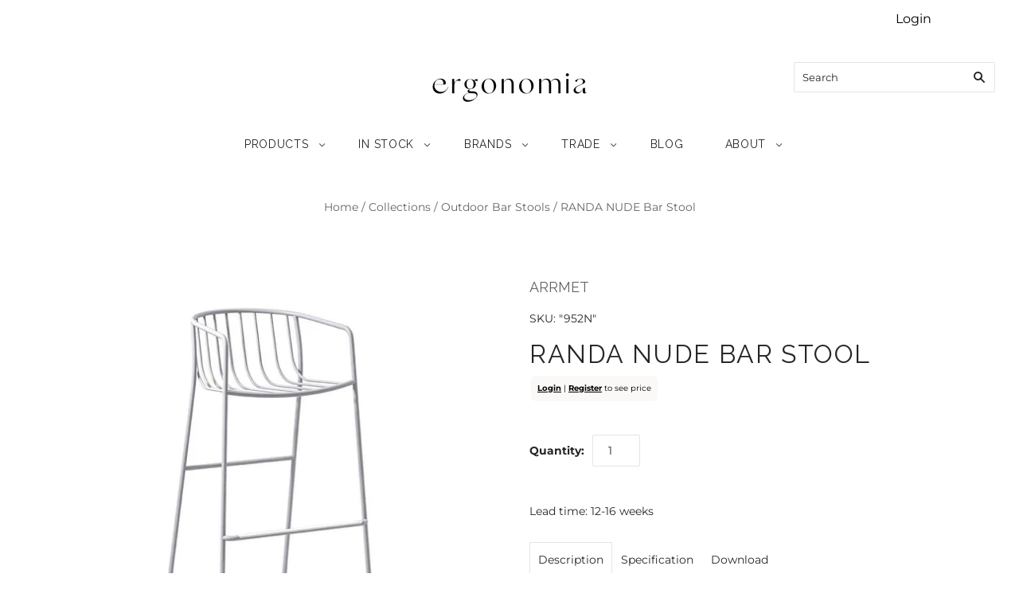

--- FILE ---
content_type: text/html; charset=utf-8
request_url: https://ergonomia.com/collections/outdoor-stools/products/randa-nude-bar-stool
body_size: 25355
content:















<!doctype html>
<html
  class="
    no-js
    loading
  "
  lang="en"
>
<head>
<meta name="p:domain_verify" content="9805a67bab2ca23151c7a36da1d75399"/>  
  <!-- Google tag (gtag.js) -->
<script async src="https://www.googletagmanager.com/gtag/js?id=G-7Y50L87WTG"></script>
<script>
  window.dataLayer = window.dataLayer || [];
  function gtag(){dataLayer.push(arguments);}
  gtag('js', new Date());

  gtag('config', 'G-7Y50L87WTG');
</script>

<!-- Google tag (gtag.js) -->
<script async src="https://www.googletagmanager.com/gtag/js?id=UA-257293230-1"></script>
<script>
  window.dataLayer = window.dataLayer || [];
  function gtag(){dataLayer.push(arguments);}
  gtag('js', new Date());

  gtag('config', 'UA-257293230-1');
</script>

  <meta charset="utf-8">
  <meta http-equiv="X-UA-Compatible" content="IE=edge,chrome=1">
  <meta name="google-site-verification" content="sdv7Je0L23PJkE4q4TYm-emZscGGPec05dT7XmkaNj0" />

  <!-- Preconnect Domains -->
  <link rel="preconnect" href="https://cdn.shopify.com" crossorigin>
  <link rel="preconnect" href="https://fonts.shopify.com" crossorigin>
  <link rel="preconnect" href="https://monorail-edge.shopifysvc.com">

  <!-- Preload Assets -->
  <link rel="preload" href="//ergonomia.com/cdn/shop/t/21/assets/chiko-icons.woff?v=12666650156901059331686084471" as="font" type="font/woff" crossorigin>
  <link rel="preload" href="//ergonomia.com/cdn/shop/t/21/assets/pxu-social-icons.woff?v=75149173774959108441686084471" as="font" type="font/woff" crossorigin>

  <link rel="preload" href="//ergonomia.com/cdn/shop/t/21/assets/theme.css?v=112053861832822315861759333276" as="style">

  <link rel="preload" href="//ergonomia.com/cdn/shop/t/21/assets/modernizr-2.8.2.min.js?v=38612161053245547031686084471" as="script">

  

  

  <link rel="preload" href="//ergonomia.com/cdn/shop/t/21/assets/grid.js?v=20241332380506010121686084471" as="script">

  <title>
    RANDA NUDE Bar Stool

    

    

    
      &#8211; Ergonomia Furniture
    
  </title>

  
    <meta name="description" content="Randa, the point of contact between the design world and the nautical sector, is a collection of chairs designed by LucidiPevere comprising a chair, small armchair, lounge armchair and stool in two heights. Randa has a painted steel frame and seat made of nautical rope, which provides excellent resistance to moisture, " />
  

  
    <link rel="shortcut icon" href="//ergonomia.com/cdn/shop/files/sZwGOM5A_32x32.png?v=1665580341" type="image/png" />
  

  
    <link rel="canonical" href="https://ergonomia.com/products/randa-nude-bar-stool" />
  
  <meta name="viewport" content="width=device-width,initial-scale=1" />

  
  <script>window.performance && window.performance.mark && window.performance.mark('shopify.content_for_header.start');</script><meta id="shopify-digital-wallet" name="shopify-digital-wallet" content="/60993962139/digital_wallets/dialog">
<meta name="shopify-checkout-api-token" content="5be403f870bcb8e7baa4fffe1aa52fa3">
<meta id="in-context-paypal-metadata" data-shop-id="60993962139" data-venmo-supported="false" data-environment="production" data-locale="en_US" data-paypal-v4="true" data-currency="USD">
<link rel="alternate" type="application/json+oembed" href="https://ergonomia.com/products/randa-nude-bar-stool.oembed">
<script async="async" src="/checkouts/internal/preloads.js?locale=en-US"></script>
<script id="shopify-features" type="application/json">{"accessToken":"5be403f870bcb8e7baa4fffe1aa52fa3","betas":["rich-media-storefront-analytics"],"domain":"ergonomia.com","predictiveSearch":true,"shopId":60993962139,"locale":"en"}</script>
<script>var Shopify = Shopify || {};
Shopify.shop = "ergonomiafurniture.myshopify.com";
Shopify.locale = "en";
Shopify.currency = {"active":"USD","rate":"1.0"};
Shopify.country = "US";
Shopify.theme = {"name":"[Flair] Live Grid Theme -- WPD","id":131129507995,"schema_name":"Grid","schema_version":"5.2.0","theme_store_id":718,"role":"main"};
Shopify.theme.handle = "null";
Shopify.theme.style = {"id":null,"handle":null};
Shopify.cdnHost = "ergonomia.com/cdn";
Shopify.routes = Shopify.routes || {};
Shopify.routes.root = "/";</script>
<script type="module">!function(o){(o.Shopify=o.Shopify||{}).modules=!0}(window);</script>
<script>!function(o){function n(){var o=[];function n(){o.push(Array.prototype.slice.apply(arguments))}return n.q=o,n}var t=o.Shopify=o.Shopify||{};t.loadFeatures=n(),t.autoloadFeatures=n()}(window);</script>
<script id="shop-js-analytics" type="application/json">{"pageType":"product"}</script>
<script defer="defer" async type="module" src="//ergonomia.com/cdn/shopifycloud/shop-js/modules/v2/client.init-shop-cart-sync_BN7fPSNr.en.esm.js"></script>
<script defer="defer" async type="module" src="//ergonomia.com/cdn/shopifycloud/shop-js/modules/v2/chunk.common_Cbph3Kss.esm.js"></script>
<script defer="defer" async type="module" src="//ergonomia.com/cdn/shopifycloud/shop-js/modules/v2/chunk.modal_DKumMAJ1.esm.js"></script>
<script type="module">
  await import("//ergonomia.com/cdn/shopifycloud/shop-js/modules/v2/client.init-shop-cart-sync_BN7fPSNr.en.esm.js");
await import("//ergonomia.com/cdn/shopifycloud/shop-js/modules/v2/chunk.common_Cbph3Kss.esm.js");
await import("//ergonomia.com/cdn/shopifycloud/shop-js/modules/v2/chunk.modal_DKumMAJ1.esm.js");

  window.Shopify.SignInWithShop?.initShopCartSync?.({"fedCMEnabled":true,"windoidEnabled":true});

</script>
<script>(function() {
  var isLoaded = false;
  function asyncLoad() {
    if (isLoaded) return;
    isLoaded = true;
    var urls = ["\/\/cdn.shopify.com\/proxy\/5a489e66dcae11a4baf963c0c571cab729e9cdf6f9235cb012261caa6930e3d6\/b2b-solution.bsscommerce.com\/js\/bss-b2b-cp.js?shop=ergonomiafurniture.myshopify.com\u0026sp-cache-control=cHVibGljLCBtYXgtYWdlPTkwMA","https:\/\/na.shgcdn3.com\/pixel-collector.js?shop=ergonomiafurniture.myshopify.com"];
    for (var i = 0; i < urls.length; i++) {
      var s = document.createElement('script');
      s.type = 'text/javascript';
      s.async = true;
      s.src = urls[i];
      var x = document.getElementsByTagName('script')[0];
      x.parentNode.insertBefore(s, x);
    }
  };
  if(window.attachEvent) {
    window.attachEvent('onload', asyncLoad);
  } else {
    window.addEventListener('load', asyncLoad, false);
  }
})();</script>
<script id="__st">var __st={"a":60993962139,"offset":-28800,"reqid":"0f185ea3-9e52-441e-98ce-732e61748689-1769912773","pageurl":"ergonomia.com\/collections\/outdoor-stools\/products\/randa-nude-bar-stool","u":"7ef37093a6e3","p":"product","rtyp":"product","rid":7507194740891};</script>
<script>window.ShopifyPaypalV4VisibilityTracking = true;</script>
<script id="captcha-bootstrap">!function(){'use strict';const t='contact',e='account',n='new_comment',o=[[t,t],['blogs',n],['comments',n],[t,'customer']],c=[[e,'customer_login'],[e,'guest_login'],[e,'recover_customer_password'],[e,'create_customer']],r=t=>t.map((([t,e])=>`form[action*='/${t}']:not([data-nocaptcha='true']) input[name='form_type'][value='${e}']`)).join(','),a=t=>()=>t?[...document.querySelectorAll(t)].map((t=>t.form)):[];function s(){const t=[...o],e=r(t);return a(e)}const i='password',u='form_key',d=['recaptcha-v3-token','g-recaptcha-response','h-captcha-response',i],f=()=>{try{return window.sessionStorage}catch{return}},m='__shopify_v',_=t=>t.elements[u];function p(t,e,n=!1){try{const o=window.sessionStorage,c=JSON.parse(o.getItem(e)),{data:r}=function(t){const{data:e,action:n}=t;return t[m]||n?{data:e,action:n}:{data:t,action:n}}(c);for(const[e,n]of Object.entries(r))t.elements[e]&&(t.elements[e].value=n);n&&o.removeItem(e)}catch(o){console.error('form repopulation failed',{error:o})}}const l='form_type',E='cptcha';function T(t){t.dataset[E]=!0}const w=window,h=w.document,L='Shopify',v='ce_forms',y='captcha';let A=!1;((t,e)=>{const n=(g='f06e6c50-85a8-45c8-87d0-21a2b65856fe',I='https://cdn.shopify.com/shopifycloud/storefront-forms-hcaptcha/ce_storefront_forms_captcha_hcaptcha.v1.5.2.iife.js',D={infoText:'Protected by hCaptcha',privacyText:'Privacy',termsText:'Terms'},(t,e,n)=>{const o=w[L][v],c=o.bindForm;if(c)return c(t,g,e,D).then(n);var r;o.q.push([[t,g,e,D],n]),r=I,A||(h.body.append(Object.assign(h.createElement('script'),{id:'captcha-provider',async:!0,src:r})),A=!0)});var g,I,D;w[L]=w[L]||{},w[L][v]=w[L][v]||{},w[L][v].q=[],w[L][y]=w[L][y]||{},w[L][y].protect=function(t,e){n(t,void 0,e),T(t)},Object.freeze(w[L][y]),function(t,e,n,w,h,L){const[v,y,A,g]=function(t,e,n){const i=e?o:[],u=t?c:[],d=[...i,...u],f=r(d),m=r(i),_=r(d.filter((([t,e])=>n.includes(e))));return[a(f),a(m),a(_),s()]}(w,h,L),I=t=>{const e=t.target;return e instanceof HTMLFormElement?e:e&&e.form},D=t=>v().includes(t);t.addEventListener('submit',(t=>{const e=I(t);if(!e)return;const n=D(e)&&!e.dataset.hcaptchaBound&&!e.dataset.recaptchaBound,o=_(e),c=g().includes(e)&&(!o||!o.value);(n||c)&&t.preventDefault(),c&&!n&&(function(t){try{if(!f())return;!function(t){const e=f();if(!e)return;const n=_(t);if(!n)return;const o=n.value;o&&e.removeItem(o)}(t);const e=Array.from(Array(32),(()=>Math.random().toString(36)[2])).join('');!function(t,e){_(t)||t.append(Object.assign(document.createElement('input'),{type:'hidden',name:u})),t.elements[u].value=e}(t,e),function(t,e){const n=f();if(!n)return;const o=[...t.querySelectorAll(`input[type='${i}']`)].map((({name:t})=>t)),c=[...d,...o],r={};for(const[a,s]of new FormData(t).entries())c.includes(a)||(r[a]=s);n.setItem(e,JSON.stringify({[m]:1,action:t.action,data:r}))}(t,e)}catch(e){console.error('failed to persist form',e)}}(e),e.submit())}));const S=(t,e)=>{t&&!t.dataset[E]&&(n(t,e.some((e=>e===t))),T(t))};for(const o of['focusin','change'])t.addEventListener(o,(t=>{const e=I(t);D(e)&&S(e,y())}));const B=e.get('form_key'),M=e.get(l),P=B&&M;t.addEventListener('DOMContentLoaded',(()=>{const t=y();if(P)for(const e of t)e.elements[l].value===M&&p(e,B);[...new Set([...A(),...v().filter((t=>'true'===t.dataset.shopifyCaptcha))])].forEach((e=>S(e,t)))}))}(h,new URLSearchParams(w.location.search),n,t,e,['guest_login'])})(!0,!0)}();</script>
<script integrity="sha256-4kQ18oKyAcykRKYeNunJcIwy7WH5gtpwJnB7kiuLZ1E=" data-source-attribution="shopify.loadfeatures" defer="defer" src="//ergonomia.com/cdn/shopifycloud/storefront/assets/storefront/load_feature-a0a9edcb.js" crossorigin="anonymous"></script>
<script data-source-attribution="shopify.dynamic_checkout.dynamic.init">var Shopify=Shopify||{};Shopify.PaymentButton=Shopify.PaymentButton||{isStorefrontPortableWallets:!0,init:function(){window.Shopify.PaymentButton.init=function(){};var t=document.createElement("script");t.src="https://ergonomia.com/cdn/shopifycloud/portable-wallets/latest/portable-wallets.en.js",t.type="module",document.head.appendChild(t)}};
</script>
<script data-source-attribution="shopify.dynamic_checkout.buyer_consent">
  function portableWalletsHideBuyerConsent(e){var t=document.getElementById("shopify-buyer-consent"),n=document.getElementById("shopify-subscription-policy-button");t&&n&&(t.classList.add("hidden"),t.setAttribute("aria-hidden","true"),n.removeEventListener("click",e))}function portableWalletsShowBuyerConsent(e){var t=document.getElementById("shopify-buyer-consent"),n=document.getElementById("shopify-subscription-policy-button");t&&n&&(t.classList.remove("hidden"),t.removeAttribute("aria-hidden"),n.addEventListener("click",e))}window.Shopify?.PaymentButton&&(window.Shopify.PaymentButton.hideBuyerConsent=portableWalletsHideBuyerConsent,window.Shopify.PaymentButton.showBuyerConsent=portableWalletsShowBuyerConsent);
</script>
<script data-source-attribution="shopify.dynamic_checkout.cart.bootstrap">document.addEventListener("DOMContentLoaded",(function(){function t(){return document.querySelector("shopify-accelerated-checkout-cart, shopify-accelerated-checkout")}if(t())Shopify.PaymentButton.init();else{new MutationObserver((function(e,n){t()&&(Shopify.PaymentButton.init(),n.disconnect())})).observe(document.body,{childList:!0,subtree:!0})}}));
</script>
<link id="shopify-accelerated-checkout-styles" rel="stylesheet" media="screen" href="https://ergonomia.com/cdn/shopifycloud/portable-wallets/latest/accelerated-checkout-backwards-compat.css" crossorigin="anonymous">
<style id="shopify-accelerated-checkout-cart">
        #shopify-buyer-consent {
  margin-top: 1em;
  display: inline-block;
  width: 100%;
}

#shopify-buyer-consent.hidden {
  display: none;
}

#shopify-subscription-policy-button {
  background: none;
  border: none;
  padding: 0;
  text-decoration: underline;
  font-size: inherit;
  cursor: pointer;
}

#shopify-subscription-policy-button::before {
  box-shadow: none;
}

      </style>

<script>window.performance && window.performance.mark && window.performance.mark('shopify.content_for_header.end');</script>
  





  <script type="text/javascript">
    
      window.__shgMoneyFormat = window.__shgMoneyFormat || {"USD":{"currency":"USD","currency_symbol":"$","currency_symbol_location":"left","decimal_places":2,"decimal_separator":".","thousands_separator":","}};
    
    window.__shgCurrentCurrencyCode = window.__shgCurrentCurrencyCode || {
      currency: "USD",
      currency_symbol: "$",
      decimal_separator: ".",
      thousands_separator: ",",
      decimal_places: 2,
      currency_symbol_location: "left"
    };
  </script>




  
  















<meta property="og:site_name" content="Ergonomia Furniture">
<meta property="og:url" content="https://ergonomia.com/products/randa-nude-bar-stool">
<meta property="og:title" content="RANDA NUDE Bar Stool">
<meta property="og:type" content="website">
<meta property="og:description" content="Randa, the point of contact between the design world and the nautical sector, is a collection of chairs designed by LucidiPevere comprising a chair, small armchair, lounge armchair and stool in two heights. Randa has a painted steel frame and seat made of nautical rope, which provides excellent resistance to moisture, ">




    
    
    

    
    
    <meta
      property="og:image"
      content="https://ergonomia.com/cdn/shop/products/randa-nude-bar-stool-curated-commercial-furniture-solutions-100056_1200x1200.jpg?v=1664886695"
    />
    <meta
      property="og:image:secure_url"
      content="https://ergonomia.com/cdn/shop/products/randa-nude-bar-stool-curated-commercial-furniture-solutions-100056_1200x1200.jpg?v=1664886695"
    />
    <meta property="og:image:width" content="1200" />
    <meta property="og:image:height" content="1200" />
    
    
    <meta property="og:image:alt" content="RANDA NUDE Bar Stool - TB Contract Furniture ARRMET" />
  
















<meta name="twitter:title" content="RANDA NUDE Bar Stool">
<meta name="twitter:description" content="Randa, the point of contact between the design world and the nautical sector, is a collection of chairs designed by LucidiPevere comprising a chair, small armchair, lounge armchair and stool in two heights. Randa has a painted steel frame and seat made of nautical rope, which provides excellent resistance to moisture, ">


    
    
    
      
      
      <meta name="twitter:card" content="summary">
    
    
    <meta
      property="twitter:image"
      content="https://ergonomia.com/cdn/shop/products/randa-nude-bar-stool-curated-commercial-furniture-solutions-100056_1200x1200_crop_center.jpg?v=1664886695"
    />
    <meta property="twitter:image:width" content="1200" />
    <meta property="twitter:image:height" content="1200" />
    
    
    <meta property="twitter:image:alt" content="RANDA NUDE Bar Stool - TB Contract Furniture ARRMET" />
  



  <!-- Theme CSS -->
  <link rel="stylesheet" href="//ergonomia.com/cdn/shop/t/21/assets/theme.css?v=112053861832822315861759333276">
  
  

  <!-- Theme object -->
  
  <script>
    var Theme = {};
    Theme.version = "5.2.0";
    Theme.name = 'Grid';
  
    Theme.currency = "USD";
    Theme.moneyFormat = "${{ amount_no_decimals }}";
  
    Theme.pleaseSelectText = "Please Select";
  
    Theme.addToCartSuccess = "**product** has been successfully added to your **cart_link**. Feel free to **continue_link** or **checkout_link**.";
  
    
  
    Theme.shippingCalculator = true;
    Theme.shippingButton = "Calculate shipping";
    Theme.shippingDisabled = "Calculating...";
  
    
  
    Theme.shippingCalcErrorMessage = "Error: zip / postal code --error_message--";
    Theme.shippingCalcMultiRates = "There are --number_of_rates-- shipping rates available for --address--, starting at --rate--.";
    Theme.shippingCalcOneRate = "There is one shipping rate available for --address--.";
    Theme.shippingCalcNoRates = "We do not ship to this destination.";
    Theme.shippingCalcRateValues = "--rate_title-- at --rate--";
  
    Theme.routes = {
      "root_url": "/",
      "account_url": "/account",
      "account_login_url": "/account/login",
      "account_logout_url": "/account/logout",
      "account_register_url": "/account/register",
      "account_addresses_url": "/account/addresses",
      "collections_url": "/collections",
      "all_products_collection_url": "/collections/all",
      "search_url": "/search",
      "cart_url": "/cart",
      "cart_add_url": "/cart/add",
      "cart_change_url": "/cart/change",
      "cart_clear_url": "/cart/clear",
      "product_recommendations_url": "/recommendations/products",
    };
  </script>
  

    <script src="https://cdnjs.cloudflare.com/ajax/libs/handlebars.js/4.0.12/handlebars.min.js"></script>

  
<script>window.is_hulkpo_installed=true</script>


<style id="hide-price-guest-style" type="text/css">
    .hide-price-guest, .hidePrice, .current_price.js-current-price .money, form[action*="/cart/add"] input[type="submit"], form[action*="/cart/add"] button, .shopify-payment-button, .cb_bundles, button.quick-add-btn, .quickshop-button, .atc--button {
        display:none !important;
    }
    .show-price-guest .hide-price-guest, .show-price-guest .hidePrice, .show-price-guest.product-price  .money, .cart__footer .totals .hide-price-guest, .cart__footer .totals .hidePrice {
        display:inline !important;
    }
    .wp-not-logged-wrapper {
        padding: 8px !important;
        text-align: center !important;
        position: relative;
        z-index: 2;
    }
    .wp-not-logged-wrapper p {
        margin: 0;
        padding: 0;
    }
    .wp-not-logged-wrapper a {
        text-decoration: underline;
        cursor: pointer;
    } .grid--view-items .full-width-link {margin-bottom: 55px;} .price-separator {display: none;}
</style>


<script>
    var customerIsLogged = false;
    var customerIsLoggedBasic = false;
    var webPandaHidePriceSettings = {"subscription": 1, "hide_price_enabled": true, "message": "{LOGIN} | {REGISTRATION} to see price", "message_logged_customers": "The product is not available for your account", "label_login": "Login", "label_registration": "Register", "font_size": 10.0, "style_by_page": false, "font_size_listing_page": 14.0, "font_size_product_page": 14.0, "font_size_search_page": 14.0, "text_color": "#000000", "has_background_color": true, "background_color": "#faf9f7", "has_border": true, "border_width": 2.0, "border_color": "#ffffff", "border_radius": 8.0, "has_custom_login": false, "login_url": null, "has_custom_registration": true, "registration_url": "https://ergonomia.com/pages/trade-account", "by_product_id": false, "by_product_tags": false, "by_collection": false, "product_tags": "", "language_config": "", "by_customer_tags": false, "customer_tags": "", "depth": 5, "depth_on_search": 5, "depth_on_listings": 0, "parent_depth": 3, "parent_depth_on_search": 2, "custom_price_selector": null, "custom_cart_selector": null, "force_hide_on_cart": false, "force_price_selector": "", "redirect_after_login": true}
    
    window.onload = function() {
                        let removeWpPHidePrice = true;
                        let pageScripts = document.getElementsByTagName("script");
                        for (var i = 0; i < pageScripts.length; i++) {
                            if (pageScripts[i].src.includes('assets/hide_main.js')) {
                                removeWpPHidePrice = false;
                            }
                        }
                        if (removeWpPHidePrice) {
                            let appStyle = document.getElementById("hide-price-guest-style");
                            appStyle.remove();
                        }
                    }
</script>

  

<script type="text/javascript">
  
    window.SHG_CUSTOMER = null;
  
</script>







<!-- BEGIN app block: shopify://apps/webpanda-login-to-see-price/blocks/app-embed/e096f673-8110-4907-bc30-a026a34a7e70 -->



<style type="text/css">
    .wp-not-logged-wrapper {
        padding: 8px !important;
        text-align: center !important;
        position: relative;
        z-index: 2;
    }
    .wp-not-logged-wrapper p {
        margin: 0;
        padding: 0;
    }
    .wp-not-logged-wrapper a {
        text-decoration: underline;
        cursor: pointer;
    }

    .price.price--on-sale.show-price-guest .price__sale,
    .show-price-guest.price:not(.price--on-sale) .price__regular,
    .price.price--on-sale .show-price-guest .price__sale,
    .price:not(.price--on-sale) .show-price-guest .price__regular,
    .cart__items .hide-price-guest,
    .mini-cart .hide-price-guest,
    .miniCart .hide-price-guest {
        display: block !important;
    }

    
</style>




<script>
    var wpbCustomerIsLogged = false;
    var wpbCustomerIsLoggedBasic = false;
    
        let wpbHidePriceSettings = false;
    
</script>

<!-- END app block --><!-- BEGIN app block: shopify://apps/klaviyo-email-marketing-sms/blocks/klaviyo-onsite-embed/2632fe16-c075-4321-a88b-50b567f42507 -->












  <script async src="https://static.klaviyo.com/onsite/js/SUgL7i/klaviyo.js?company_id=SUgL7i"></script>
  <script>!function(){if(!window.klaviyo){window._klOnsite=window._klOnsite||[];try{window.klaviyo=new Proxy({},{get:function(n,i){return"push"===i?function(){var n;(n=window._klOnsite).push.apply(n,arguments)}:function(){for(var n=arguments.length,o=new Array(n),w=0;w<n;w++)o[w]=arguments[w];var t="function"==typeof o[o.length-1]?o.pop():void 0,e=new Promise((function(n){window._klOnsite.push([i].concat(o,[function(i){t&&t(i),n(i)}]))}));return e}}})}catch(n){window.klaviyo=window.klaviyo||[],window.klaviyo.push=function(){var n;(n=window._klOnsite).push.apply(n,arguments)}}}}();</script>

  
    <script id="viewed_product">
      if (item == null) {
        var _learnq = _learnq || [];

        var MetafieldReviews = null
        var MetafieldYotpoRating = null
        var MetafieldYotpoCount = null
        var MetafieldLooxRating = null
        var MetafieldLooxCount = null
        var okendoProduct = null
        var okendoProductReviewCount = null
        var okendoProductReviewAverageValue = null
        try {
          // The following fields are used for Customer Hub recently viewed in order to add reviews.
          // This information is not part of __kla_viewed. Instead, it is part of __kla_viewed_reviewed_items
          MetafieldReviews = {};
          MetafieldYotpoRating = null
          MetafieldYotpoCount = null
          MetafieldLooxRating = null
          MetafieldLooxCount = null

          okendoProduct = null
          // If the okendo metafield is not legacy, it will error, which then requires the new json formatted data
          if (okendoProduct && 'error' in okendoProduct) {
            okendoProduct = null
          }
          okendoProductReviewCount = okendoProduct ? okendoProduct.reviewCount : null
          okendoProductReviewAverageValue = okendoProduct ? okendoProduct.reviewAverageValue : null
        } catch (error) {
          console.error('Error in Klaviyo onsite reviews tracking:', error);
        }

        var item = {
          Name: "RANDA NUDE Bar Stool",
          ProductID: 7507194740891,
          Categories: ["Arrmet","Outdoor Bar Stools","Products"],
          ImageURL: "https://ergonomia.com/cdn/shop/products/randa-nude-bar-stool-curated-commercial-furniture-solutions-100056_grande.jpg?v=1664886695",
          URL: "https://ergonomia.com/products/randa-nude-bar-stool",
          Brand: "ARRMET",
          Price: "$519",
          Value: "519",
          CompareAtPrice: "$0"
        };
        _learnq.push(['track', 'Viewed Product', item]);
        _learnq.push(['trackViewedItem', {
          Title: item.Name,
          ItemId: item.ProductID,
          Categories: item.Categories,
          ImageUrl: item.ImageURL,
          Url: item.URL,
          Metadata: {
            Brand: item.Brand,
            Price: item.Price,
            Value: item.Value,
            CompareAtPrice: item.CompareAtPrice
          },
          metafields:{
            reviews: MetafieldReviews,
            yotpo:{
              rating: MetafieldYotpoRating,
              count: MetafieldYotpoCount,
            },
            loox:{
              rating: MetafieldLooxRating,
              count: MetafieldLooxCount,
            },
            okendo: {
              rating: okendoProductReviewAverageValue,
              count: okendoProductReviewCount,
            }
          }
        }]);
      }
    </script>
  




  <script>
    window.klaviyoReviewsProductDesignMode = false
  </script>







<!-- END app block --><script src="https://cdn.shopify.com/extensions/019bd23c-6e92-79be-8370-1ae3b9a72ac5/hide-price-3-99/assets/hide_main.js" type="text/javascript" defer="defer"></script>
<link href="https://monorail-edge.shopifysvc.com" rel="dns-prefetch">
<script>(function(){if ("sendBeacon" in navigator && "performance" in window) {try {var session_token_from_headers = performance.getEntriesByType('navigation')[0].serverTiming.find(x => x.name == '_s').description;} catch {var session_token_from_headers = undefined;}var session_cookie_matches = document.cookie.match(/_shopify_s=([^;]*)/);var session_token_from_cookie = session_cookie_matches && session_cookie_matches.length === 2 ? session_cookie_matches[1] : "";var session_token = session_token_from_headers || session_token_from_cookie || "";function handle_abandonment_event(e) {var entries = performance.getEntries().filter(function(entry) {return /monorail-edge.shopifysvc.com/.test(entry.name);});if (!window.abandonment_tracked && entries.length === 0) {window.abandonment_tracked = true;var currentMs = Date.now();var navigation_start = performance.timing.navigationStart;var payload = {shop_id: 60993962139,url: window.location.href,navigation_start,duration: currentMs - navigation_start,session_token,page_type: "product"};window.navigator.sendBeacon("https://monorail-edge.shopifysvc.com/v1/produce", JSON.stringify({schema_id: "online_store_buyer_site_abandonment/1.1",payload: payload,metadata: {event_created_at_ms: currentMs,event_sent_at_ms: currentMs}}));}}window.addEventListener('pagehide', handle_abandonment_event);}}());</script>
<script id="web-pixels-manager-setup">(function e(e,d,r,n,o){if(void 0===o&&(o={}),!Boolean(null===(a=null===(i=window.Shopify)||void 0===i?void 0:i.analytics)||void 0===a?void 0:a.replayQueue)){var i,a;window.Shopify=window.Shopify||{};var t=window.Shopify;t.analytics=t.analytics||{};var s=t.analytics;s.replayQueue=[],s.publish=function(e,d,r){return s.replayQueue.push([e,d,r]),!0};try{self.performance.mark("wpm:start")}catch(e){}var l=function(){var e={modern:/Edge?\/(1{2}[4-9]|1[2-9]\d|[2-9]\d{2}|\d{4,})\.\d+(\.\d+|)|Firefox\/(1{2}[4-9]|1[2-9]\d|[2-9]\d{2}|\d{4,})\.\d+(\.\d+|)|Chrom(ium|e)\/(9{2}|\d{3,})\.\d+(\.\d+|)|(Maci|X1{2}).+ Version\/(15\.\d+|(1[6-9]|[2-9]\d|\d{3,})\.\d+)([,.]\d+|)( \(\w+\)|)( Mobile\/\w+|) Safari\/|Chrome.+OPR\/(9{2}|\d{3,})\.\d+\.\d+|(CPU[ +]OS|iPhone[ +]OS|CPU[ +]iPhone|CPU IPhone OS|CPU iPad OS)[ +]+(15[._]\d+|(1[6-9]|[2-9]\d|\d{3,})[._]\d+)([._]\d+|)|Android:?[ /-](13[3-9]|1[4-9]\d|[2-9]\d{2}|\d{4,})(\.\d+|)(\.\d+|)|Android.+Firefox\/(13[5-9]|1[4-9]\d|[2-9]\d{2}|\d{4,})\.\d+(\.\d+|)|Android.+Chrom(ium|e)\/(13[3-9]|1[4-9]\d|[2-9]\d{2}|\d{4,})\.\d+(\.\d+|)|SamsungBrowser\/([2-9]\d|\d{3,})\.\d+/,legacy:/Edge?\/(1[6-9]|[2-9]\d|\d{3,})\.\d+(\.\d+|)|Firefox\/(5[4-9]|[6-9]\d|\d{3,})\.\d+(\.\d+|)|Chrom(ium|e)\/(5[1-9]|[6-9]\d|\d{3,})\.\d+(\.\d+|)([\d.]+$|.*Safari\/(?![\d.]+ Edge\/[\d.]+$))|(Maci|X1{2}).+ Version\/(10\.\d+|(1[1-9]|[2-9]\d|\d{3,})\.\d+)([,.]\d+|)( \(\w+\)|)( Mobile\/\w+|) Safari\/|Chrome.+OPR\/(3[89]|[4-9]\d|\d{3,})\.\d+\.\d+|(CPU[ +]OS|iPhone[ +]OS|CPU[ +]iPhone|CPU IPhone OS|CPU iPad OS)[ +]+(10[._]\d+|(1[1-9]|[2-9]\d|\d{3,})[._]\d+)([._]\d+|)|Android:?[ /-](13[3-9]|1[4-9]\d|[2-9]\d{2}|\d{4,})(\.\d+|)(\.\d+|)|Mobile Safari.+OPR\/([89]\d|\d{3,})\.\d+\.\d+|Android.+Firefox\/(13[5-9]|1[4-9]\d|[2-9]\d{2}|\d{4,})\.\d+(\.\d+|)|Android.+Chrom(ium|e)\/(13[3-9]|1[4-9]\d|[2-9]\d{2}|\d{4,})\.\d+(\.\d+|)|Android.+(UC? ?Browser|UCWEB|U3)[ /]?(15\.([5-9]|\d{2,})|(1[6-9]|[2-9]\d|\d{3,})\.\d+)\.\d+|SamsungBrowser\/(5\.\d+|([6-9]|\d{2,})\.\d+)|Android.+MQ{2}Browser\/(14(\.(9|\d{2,})|)|(1[5-9]|[2-9]\d|\d{3,})(\.\d+|))(\.\d+|)|K[Aa][Ii]OS\/(3\.\d+|([4-9]|\d{2,})\.\d+)(\.\d+|)/},d=e.modern,r=e.legacy,n=navigator.userAgent;return n.match(d)?"modern":n.match(r)?"legacy":"unknown"}(),u="modern"===l?"modern":"legacy",c=(null!=n?n:{modern:"",legacy:""})[u],f=function(e){return[e.baseUrl,"/wpm","/b",e.hashVersion,"modern"===e.buildTarget?"m":"l",".js"].join("")}({baseUrl:d,hashVersion:r,buildTarget:u}),m=function(e){var d=e.version,r=e.bundleTarget,n=e.surface,o=e.pageUrl,i=e.monorailEndpoint;return{emit:function(e){var a=e.status,t=e.errorMsg,s=(new Date).getTime(),l=JSON.stringify({metadata:{event_sent_at_ms:s},events:[{schema_id:"web_pixels_manager_load/3.1",payload:{version:d,bundle_target:r,page_url:o,status:a,surface:n,error_msg:t},metadata:{event_created_at_ms:s}}]});if(!i)return console&&console.warn&&console.warn("[Web Pixels Manager] No Monorail endpoint provided, skipping logging."),!1;try{return self.navigator.sendBeacon.bind(self.navigator)(i,l)}catch(e){}var u=new XMLHttpRequest;try{return u.open("POST",i,!0),u.setRequestHeader("Content-Type","text/plain"),u.send(l),!0}catch(e){return console&&console.warn&&console.warn("[Web Pixels Manager] Got an unhandled error while logging to Monorail."),!1}}}}({version:r,bundleTarget:l,surface:e.surface,pageUrl:self.location.href,monorailEndpoint:e.monorailEndpoint});try{o.browserTarget=l,function(e){var d=e.src,r=e.async,n=void 0===r||r,o=e.onload,i=e.onerror,a=e.sri,t=e.scriptDataAttributes,s=void 0===t?{}:t,l=document.createElement("script"),u=document.querySelector("head"),c=document.querySelector("body");if(l.async=n,l.src=d,a&&(l.integrity=a,l.crossOrigin="anonymous"),s)for(var f in s)if(Object.prototype.hasOwnProperty.call(s,f))try{l.dataset[f]=s[f]}catch(e){}if(o&&l.addEventListener("load",o),i&&l.addEventListener("error",i),u)u.appendChild(l);else{if(!c)throw new Error("Did not find a head or body element to append the script");c.appendChild(l)}}({src:f,async:!0,onload:function(){if(!function(){var e,d;return Boolean(null===(d=null===(e=window.Shopify)||void 0===e?void 0:e.analytics)||void 0===d?void 0:d.initialized)}()){var d=window.webPixelsManager.init(e)||void 0;if(d){var r=window.Shopify.analytics;r.replayQueue.forEach((function(e){var r=e[0],n=e[1],o=e[2];d.publishCustomEvent(r,n,o)})),r.replayQueue=[],r.publish=d.publishCustomEvent,r.visitor=d.visitor,r.initialized=!0}}},onerror:function(){return m.emit({status:"failed",errorMsg:"".concat(f," has failed to load")})},sri:function(e){var d=/^sha384-[A-Za-z0-9+/=]+$/;return"string"==typeof e&&d.test(e)}(c)?c:"",scriptDataAttributes:o}),m.emit({status:"loading"})}catch(e){m.emit({status:"failed",errorMsg:(null==e?void 0:e.message)||"Unknown error"})}}})({shopId: 60993962139,storefrontBaseUrl: "https://ergonomia.com",extensionsBaseUrl: "https://extensions.shopifycdn.com/cdn/shopifycloud/web-pixels-manager",monorailEndpoint: "https://monorail-edge.shopifysvc.com/unstable/produce_batch",surface: "storefront-renderer",enabledBetaFlags: ["2dca8a86"],webPixelsConfigList: [{"id":"1947631771","configuration":"{\"accountID\":\"SUgL7i\",\"webPixelConfig\":\"eyJlbmFibGVBZGRlZFRvQ2FydEV2ZW50cyI6IHRydWV9\"}","eventPayloadVersion":"v1","runtimeContext":"STRICT","scriptVersion":"524f6c1ee37bacdca7657a665bdca589","type":"APP","apiClientId":123074,"privacyPurposes":["ANALYTICS","MARKETING"],"dataSharingAdjustments":{"protectedCustomerApprovalScopes":["read_customer_address","read_customer_email","read_customer_name","read_customer_personal_data","read_customer_phone"]}},{"id":"1141899419","configuration":"{\"site_id\":\"bc4b0a1e-ac97-4dc4-857f-33c4833f9a8b\",\"analytics_endpoint\":\"https:\\\/\\\/na.shgcdn3.com\"}","eventPayloadVersion":"v1","runtimeContext":"STRICT","scriptVersion":"695709fc3f146fa50a25299517a954f2","type":"APP","apiClientId":1158168,"privacyPurposes":["ANALYTICS","MARKETING","SALE_OF_DATA"],"dataSharingAdjustments":{"protectedCustomerApprovalScopes":["read_customer_personal_data"]}},{"id":"shopify-app-pixel","configuration":"{}","eventPayloadVersion":"v1","runtimeContext":"STRICT","scriptVersion":"0450","apiClientId":"shopify-pixel","type":"APP","privacyPurposes":["ANALYTICS","MARKETING"]},{"id":"shopify-custom-pixel","eventPayloadVersion":"v1","runtimeContext":"LAX","scriptVersion":"0450","apiClientId":"shopify-pixel","type":"CUSTOM","privacyPurposes":["ANALYTICS","MARKETING"]}],isMerchantRequest: false,initData: {"shop":{"name":"Ergonomia Furniture","paymentSettings":{"currencyCode":"USD"},"myshopifyDomain":"ergonomiafurniture.myshopify.com","countryCode":"US","storefrontUrl":"https:\/\/ergonomia.com"},"customer":null,"cart":null,"checkout":null,"productVariants":[{"price":{"amount":518.6,"currencyCode":"USD"},"product":{"title":"RANDA NUDE Bar Stool","vendor":"ARRMET","id":"7507194740891","untranslatedTitle":"RANDA NUDE Bar Stool","url":"\/products\/randa-nude-bar-stool","type":"Outdoor Stool"},"id":"42873711034523","image":{"src":"\/\/ergonomia.com\/cdn\/shop\/products\/randa-nude-bar-stool-curated-commercial-furniture-solutions-100056.jpg?v=1664886695"},"sku":"952N","title":"Default Title","untranslatedTitle":"Default Title"}],"purchasingCompany":null},},"https://ergonomia.com/cdn","1d2a099fw23dfb22ep557258f5m7a2edbae",{"modern":"","legacy":""},{"shopId":"60993962139","storefrontBaseUrl":"https:\/\/ergonomia.com","extensionBaseUrl":"https:\/\/extensions.shopifycdn.com\/cdn\/shopifycloud\/web-pixels-manager","surface":"storefront-renderer","enabledBetaFlags":"[\"2dca8a86\"]","isMerchantRequest":"false","hashVersion":"1d2a099fw23dfb22ep557258f5m7a2edbae","publish":"custom","events":"[[\"page_viewed\",{}],[\"product_viewed\",{\"productVariant\":{\"price\":{\"amount\":518.6,\"currencyCode\":\"USD\"},\"product\":{\"title\":\"RANDA NUDE Bar Stool\",\"vendor\":\"ARRMET\",\"id\":\"7507194740891\",\"untranslatedTitle\":\"RANDA NUDE Bar Stool\",\"url\":\"\/products\/randa-nude-bar-stool\",\"type\":\"Outdoor Stool\"},\"id\":\"42873711034523\",\"image\":{\"src\":\"\/\/ergonomia.com\/cdn\/shop\/products\/randa-nude-bar-stool-curated-commercial-furniture-solutions-100056.jpg?v=1664886695\"},\"sku\":\"952N\",\"title\":\"Default Title\",\"untranslatedTitle\":\"Default Title\"}}]]"});</script><script>
  window.ShopifyAnalytics = window.ShopifyAnalytics || {};
  window.ShopifyAnalytics.meta = window.ShopifyAnalytics.meta || {};
  window.ShopifyAnalytics.meta.currency = 'USD';
  var meta = {"product":{"id":7507194740891,"gid":"gid:\/\/shopify\/Product\/7507194740891","vendor":"ARRMET","type":"Outdoor Stool","handle":"randa-nude-bar-stool","variants":[{"id":42873711034523,"price":51860,"name":"RANDA NUDE Bar Stool","public_title":null,"sku":"952N"}],"remote":false},"page":{"pageType":"product","resourceType":"product","resourceId":7507194740891,"requestId":"0f185ea3-9e52-441e-98ce-732e61748689-1769912773"}};
  for (var attr in meta) {
    window.ShopifyAnalytics.meta[attr] = meta[attr];
  }
</script>
<script class="analytics">
  (function () {
    var customDocumentWrite = function(content) {
      var jquery = null;

      if (window.jQuery) {
        jquery = window.jQuery;
      } else if (window.Checkout && window.Checkout.$) {
        jquery = window.Checkout.$;
      }

      if (jquery) {
        jquery('body').append(content);
      }
    };

    var hasLoggedConversion = function(token) {
      if (token) {
        return document.cookie.indexOf('loggedConversion=' + token) !== -1;
      }
      return false;
    }

    var setCookieIfConversion = function(token) {
      if (token) {
        var twoMonthsFromNow = new Date(Date.now());
        twoMonthsFromNow.setMonth(twoMonthsFromNow.getMonth() + 2);

        document.cookie = 'loggedConversion=' + token + '; expires=' + twoMonthsFromNow;
      }
    }

    var trekkie = window.ShopifyAnalytics.lib = window.trekkie = window.trekkie || [];
    if (trekkie.integrations) {
      return;
    }
    trekkie.methods = [
      'identify',
      'page',
      'ready',
      'track',
      'trackForm',
      'trackLink'
    ];
    trekkie.factory = function(method) {
      return function() {
        var args = Array.prototype.slice.call(arguments);
        args.unshift(method);
        trekkie.push(args);
        return trekkie;
      };
    };
    for (var i = 0; i < trekkie.methods.length; i++) {
      var key = trekkie.methods[i];
      trekkie[key] = trekkie.factory(key);
    }
    trekkie.load = function(config) {
      trekkie.config = config || {};
      trekkie.config.initialDocumentCookie = document.cookie;
      var first = document.getElementsByTagName('script')[0];
      var script = document.createElement('script');
      script.type = 'text/javascript';
      script.onerror = function(e) {
        var scriptFallback = document.createElement('script');
        scriptFallback.type = 'text/javascript';
        scriptFallback.onerror = function(error) {
                var Monorail = {
      produce: function produce(monorailDomain, schemaId, payload) {
        var currentMs = new Date().getTime();
        var event = {
          schema_id: schemaId,
          payload: payload,
          metadata: {
            event_created_at_ms: currentMs,
            event_sent_at_ms: currentMs
          }
        };
        return Monorail.sendRequest("https://" + monorailDomain + "/v1/produce", JSON.stringify(event));
      },
      sendRequest: function sendRequest(endpointUrl, payload) {
        // Try the sendBeacon API
        if (window && window.navigator && typeof window.navigator.sendBeacon === 'function' && typeof window.Blob === 'function' && !Monorail.isIos12()) {
          var blobData = new window.Blob([payload], {
            type: 'text/plain'
          });

          if (window.navigator.sendBeacon(endpointUrl, blobData)) {
            return true;
          } // sendBeacon was not successful

        } // XHR beacon

        var xhr = new XMLHttpRequest();

        try {
          xhr.open('POST', endpointUrl);
          xhr.setRequestHeader('Content-Type', 'text/plain');
          xhr.send(payload);
        } catch (e) {
          console.log(e);
        }

        return false;
      },
      isIos12: function isIos12() {
        return window.navigator.userAgent.lastIndexOf('iPhone; CPU iPhone OS 12_') !== -1 || window.navigator.userAgent.lastIndexOf('iPad; CPU OS 12_') !== -1;
      }
    };
    Monorail.produce('monorail-edge.shopifysvc.com',
      'trekkie_storefront_load_errors/1.1',
      {shop_id: 60993962139,
      theme_id: 131129507995,
      app_name: "storefront",
      context_url: window.location.href,
      source_url: "//ergonomia.com/cdn/s/trekkie.storefront.c59ea00e0474b293ae6629561379568a2d7c4bba.min.js"});

        };
        scriptFallback.async = true;
        scriptFallback.src = '//ergonomia.com/cdn/s/trekkie.storefront.c59ea00e0474b293ae6629561379568a2d7c4bba.min.js';
        first.parentNode.insertBefore(scriptFallback, first);
      };
      script.async = true;
      script.src = '//ergonomia.com/cdn/s/trekkie.storefront.c59ea00e0474b293ae6629561379568a2d7c4bba.min.js';
      first.parentNode.insertBefore(script, first);
    };
    trekkie.load(
      {"Trekkie":{"appName":"storefront","development":false,"defaultAttributes":{"shopId":60993962139,"isMerchantRequest":null,"themeId":131129507995,"themeCityHash":"2266340390295775691","contentLanguage":"en","currency":"USD","eventMetadataId":"cc289831-5710-4ab6-aeb9-9c9c952a446b"},"isServerSideCookieWritingEnabled":true,"monorailRegion":"shop_domain","enabledBetaFlags":["65f19447","b5387b81"]},"Session Attribution":{},"S2S":{"facebookCapiEnabled":false,"source":"trekkie-storefront-renderer","apiClientId":580111}}
    );

    var loaded = false;
    trekkie.ready(function() {
      if (loaded) return;
      loaded = true;

      window.ShopifyAnalytics.lib = window.trekkie;

      var originalDocumentWrite = document.write;
      document.write = customDocumentWrite;
      try { window.ShopifyAnalytics.merchantGoogleAnalytics.call(this); } catch(error) {};
      document.write = originalDocumentWrite;

      window.ShopifyAnalytics.lib.page(null,{"pageType":"product","resourceType":"product","resourceId":7507194740891,"requestId":"0f185ea3-9e52-441e-98ce-732e61748689-1769912773","shopifyEmitted":true});

      var match = window.location.pathname.match(/checkouts\/(.+)\/(thank_you|post_purchase)/)
      var token = match? match[1]: undefined;
      if (!hasLoggedConversion(token)) {
        setCookieIfConversion(token);
        window.ShopifyAnalytics.lib.track("Viewed Product",{"currency":"USD","variantId":42873711034523,"productId":7507194740891,"productGid":"gid:\/\/shopify\/Product\/7507194740891","name":"RANDA NUDE Bar Stool","price":"518.60","sku":"952N","brand":"ARRMET","variant":null,"category":"Outdoor Stool","nonInteraction":true,"remote":false},undefined,undefined,{"shopifyEmitted":true});
      window.ShopifyAnalytics.lib.track("monorail:\/\/trekkie_storefront_viewed_product\/1.1",{"currency":"USD","variantId":42873711034523,"productId":7507194740891,"productGid":"gid:\/\/shopify\/Product\/7507194740891","name":"RANDA NUDE Bar Stool","price":"518.60","sku":"952N","brand":"ARRMET","variant":null,"category":"Outdoor Stool","nonInteraction":true,"remote":false,"referer":"https:\/\/ergonomia.com\/collections\/outdoor-stools\/products\/randa-nude-bar-stool"});
      }
    });


        var eventsListenerScript = document.createElement('script');
        eventsListenerScript.async = true;
        eventsListenerScript.src = "//ergonomia.com/cdn/shopifycloud/storefront/assets/shop_events_listener-3da45d37.js";
        document.getElementsByTagName('head')[0].appendChild(eventsListenerScript);

})();</script>
<script
  defer
  src="https://ergonomia.com/cdn/shopifycloud/perf-kit/shopify-perf-kit-3.1.0.min.js"
  data-application="storefront-renderer"
  data-shop-id="60993962139"
  data-render-region="gcp-us-central1"
  data-page-type="product"
  data-theme-instance-id="131129507995"
  data-theme-name="Grid"
  data-theme-version="5.2.0"
  data-monorail-region="shop_domain"
  data-resource-timing-sampling-rate="10"
  data-shs="true"
  data-shs-beacon="true"
  data-shs-export-with-fetch="true"
  data-shs-logs-sample-rate="1"
  data-shs-beacon-endpoint="https://ergonomia.com/api/collect"
></script>
</head>
<script src="//code.tidio.co/xgmqqeav8sqvidlgzh60owwtdwmiptls.js" async></script>
  
  <body
    
  class="
    template-product
    template-suffix-

    
  "
>
  <script
  type="application/json"
  data-product-success-labels
>
  {
    "cartLink": "cart",
    "continueLink": "continue shopping",
    "checkoutLink": "check out",
    "cartHeaderText": "Cart",
    "cartQuantityText": "Qty",
    "cartPlaceholderImg": "\/\/ergonomia.com\/cdn\/shop\/t\/21\/assets\/no-image.svg?v=118457862165745330321686084471"
  }
</script>



<section
  class="quickshop"
  data-quickshop
>
  <div class="quickshop-content" data-quickshop-content>
    <button class="quickshop-close" data-quickshop-close>
      <img src="//ergonomia.com/cdn/shop/t/21/assets/close-icon.svg?v=10995484173163861811686084471">
    </button>

    <div class="quickshop-product" data-quickshop-product-inject></div>
  </div>

  <span class="spinner quickshop-spinner">
    <span></span>
    <span></span>
    <span></span>
  </span>
</section>

    
  <div id="shopify-section-pxs-announcement-bar" class="shopify-section"><script
  type="application/json"
  data-section-type="pxs-announcement-bar"
  data-section-id="pxs-announcement-bar"
></script>












  </div>

  
  <svg
    class="icon-star-reference"
    aria-hidden="true"
    focusable="false"
    role="presentation"
    xmlns="http://www.w3.org/2000/svg" width="20" height="20" viewBox="3 3 17 17" fill="none"
  >
    <symbol id="icon-star">
      <rect class="icon-star-background" width="20" height="20" fill="currentColor"/>
      <path d="M10 3L12.163 7.60778L17 8.35121L13.5 11.9359L14.326 17L10 14.6078L5.674 17L6.5 11.9359L3 8.35121L7.837 7.60778L10 3Z" stroke="currentColor" stroke-width="2" stroke-linecap="round" stroke-linejoin="round" fill="none"/>
    </symbol>
    <clipPath id="icon-star-clip">
      <path d="M10 3L12.163 7.60778L17 8.35121L13.5 11.9359L14.326 17L10 14.6078L5.674 17L6.5 11.9359L3 8.35121L7.837 7.60778L10 3Z" stroke="currentColor" stroke-width="2" stroke-linecap="round" stroke-linejoin="round"/>
    </clipPath>
  </svg>
  


  <div id="shopify-section-header" class="shopify-section"><script
  type="application/json"
  data-section-type="static-header"
  data-section-id="header"
  data-section-data
>
  {
    "stickyHeader": true,
    "compactCenter": "default"
  }
</script>
<section
  class="header header-layout-default   header-full-width    header-sticky-show-logo  "
  data-sticky-header
  
  data-section-header
>
  <header
    class="main-header"
    role="banner"
    data-header-main
  >
    <div class="header-tools-wrapper">
      <div class="header-tools">
       
        <div class="aligned-left">
          <div id="coin-container"></div>
        </div>

        <div class="aligned-right">
         
          
 
          <div class="mini-cart-wrapper">
            <a class="cart-count" href="/cart" data-cart-count>
              <span class="cart-count-text">Cart</span>
              (<span class="cart-count-number">0</span>)
            </a>
 
   <a href="/account"><span class="logout_this">Login</span></a>
          
            <div class="mini-cart empty">
  <div class="arrow"></div>

  <div class="mini-cart-item-wrapper">
    <article class="mini-cart-item cart-subtotal"><span class="subtotal-row">
          <span class="cart-subtotal cart-subtotal-group">Subtotal</span>
          <span class="money cart-subtotal-group price" data-total-price bss-b2b-cart-total-price><span class=hide-price-guest><span class=hidden>$0</span></span></span>
  
        </span>
        <span class="subtotal-row">
          <p class="mini-cart__taxes-shipping-text">Tax included. <a href="/policies/shipping-policy">Shipping</a> calculated at checkout.
</p>
        </span>
    </article>
  </div>

  <div class="mini-cart-footer">
    <a class="button secondary" href="/cart">View cart</a>
    <form
      action="/cart"
      method="POST"
    >
      <button
        class="button mini-cart-checkout-button"
        type="submit"
        name="checkout"
      >
        
        <span>Check out</span>
      </button>
      
    </form>
  </div>
  

</div>
          </div>
        
          <form class="checkout-link" action="/cart" method="POST"><button class="checkout-link__button" type="submit" name="checkout">Checkout</button></form>
        </div>
 
      </div>
    </div>

    <div class="header-main-content" data-header-content>
      
        <div class="header-content-left">
          <button
            class="navigation-toggle navigation-toggle-open"
            aria-label="Menu"
            data-header-nav-toggle
          >
            <span class="navigation-toggle-icon">






<svg xmlns="http://www.w3.org/2000/svg" width="18" height="12" viewBox="0 0 18 12">
    <path fill="currentColor" fill-rule="evenodd" d="M0 0h18v2H0zM0 5h18v2H0zM0 10h18v2H0z"/>
  </svg>








</span>
          </button>
        </div>
      

      <div
        class="
          header-branding
          header-branding-desktop
          header-branding-desktop--has-logo
        "
        data-header-branding
      >
        <a class="logo-link" href="/">

  

  <img
    
      src="//ergonomia.com/cdn/shop/files/WEB_ergonomia_final_logo2_200x58.png?v=1701288443"
    
    alt=""

    
      data-rimg
      srcset="//ergonomia.com/cdn/shop/files/WEB_ergonomia_final_logo2_200x58.png?v=1701288443 1x, //ergonomia.com/cdn/shop/files/WEB_ergonomia_final_logo2_400x116.png?v=1701288443 2x, //ergonomia.com/cdn/shop/files/WEB_ergonomia_final_logo2_600x174.png?v=1701288443 3x, //ergonomia.com/cdn/shop/files/WEB_ergonomia_final_logo2_688x200.png?v=1701288443 3.44x"
    

    class="logo-image"
    
    
  >




</a>
        <span
          class="navigation-toggle navigation-toggle-close"
          data-header-nav-toggle
        >






<svg xmlns="http://www.w3.org/2000/svg" width="36" height="36" viewBox="0 0 36 36">
    <path fill="currentColor" fill-rule="evenodd" d="M20.117 18L35.998 2.117 33.882 0 18 15.882 2.118 0 .002 2.117 15.882 18 0 33.883 2.12 36 18 20.117 33.882 36 36 33.883z" />
  </svg>








</span>
      </div>

      
        <div class="navigation-wrapper" data-navigation-wrapper>
          <nav class="navigation navigation-desktop navigation-has-mega-nav" data-navigation-content>
            <ul class="navigation-menu">
              
                
                
                
                
                
                
                
                
                
                
                
                
                
                
                
                


                <li
                  class="has-mega-nav"
                  data-mega-nav="true"
                >
                  
                    <details data-nav-details>
                      <summary data-href="#"
                  
                    id="main-navigation-products"
                    class="navigation-menu-link"
                    aria-haspopup
                  >
                    products
                    
                      <span
                        class="navigation-submenu-toggle"
                        tabIndex="0"
                        role="button"
                        aria-controls="navigation-products"
                        aria-expanded="false"
                        aria-label="toggle"
                        data-subnav-toggle
                      >






<svg xmlns="http://www.w3.org/2000/svg" width="20" height="20" viewBox="0 0 20 20">
    <path fill="currentColor" fill-rule="evenodd" d="M6.667 15.96l.576.603 6.482-6.198-6.482-6.198-.576.602 5.853 5.596z"/>
  </svg>








</span>
                    
                  
                    </summary>
                  

                  
<ul class="mobile-mega-nav navigation-submenu">
  
    <li class="has-dropdown">
      <a
        id="mobile-mega-navigation-indoor"
        class="navigation-menu-link mega-nav-list-title"
        href="#"
      >
        Indoor
        
          <span class="navigation-submenu-toggle" tabIndex="0" role="button" aria-controls="navigation-indoor" aria-expanded="false" data-subnav-toggle>






<svg xmlns="http://www.w3.org/2000/svg" width="20" height="20" viewBox="0 0 20 20">
    <path fill="currentColor" fill-rule="evenodd" d="M6.667 15.96l.576.603 6.482-6.198-6.482-6.198-.576.602 5.853 5.596z"/>
  </svg>








</span>
        
      </a>
      
        <ul class="navigation-submenu">
          
            <li>
              <a
                class="navigation-menu-link"
                href="/collections/indoor-dining-chairs"
              >
                Indoor Dining Chairs
              </a>
            </li>
          
            <li>
              <a
                class="navigation-menu-link"
                href="/collections/indoor-lounge-chairs"
              >
                Indoor Lounge Chairs
              </a>
            </li>
          
            <li>
              <a
                class="navigation-menu-link"
                href="/collections/coffee-tables"
              >
                Coffee Tables
              </a>
            </li>
          
            <li>
              <a
                class="navigation-menu-link"
                href="/collections/accent-tables"
              >
                Accent Tables
              </a>
            </li>
          
            <li>
              <a
                class="navigation-menu-link"
                href="/collections/sofas"
              >
                Indoor Sofas
              </a>
            </li>
          
            <li>
              <a
                class="navigation-menu-link"
                href="/collections/indoor-modular"
              >
                Indoor Modulars
              </a>
            </li>
          
            <li>
              <a
                class="navigation-menu-link"
                href="/collections/dining-tables"
              >
                Dining Tables
              </a>
            </li>
          
            <li>
              <a
                class="navigation-menu-link"
                href="/collections/indoor-stools"
              >
                Counter/bar stools
              </a>
            </li>
          
            <li>
              <a
                class="navigation-menu-link"
                href="/collections/ottomans"
              >
                Ottomans
              </a>
            </li>
          
            <li>
              <a
                class="navigation-menu-link"
                href="/collections/beds"
              >
                Beds
              </a>
            </li>
          
            <li>
              <a
                class="navigation-menu-link"
                href="/collections/swivel-chairs"
              >
                Swivel Chairs
              </a>
            </li>
          
            <li>
              <a
                class="navigation-menu-link"
                href="/collections/decor"
              >
                Decor
              </a>
            </li>
          
            <li>
              <a
                class="navigation-menu-link"
                href="/collections/indoor-lighting"
              >
                Lighting
              </a>
            </li>
          
            <li>
              <a
                class="navigation-menu-link"
                href="/collections/wallpaper"
              >
                Wallpaper
              </a>
            </li>
          
            <li>
              <a
                class="navigation-menu-link"
                href="/collections/rugs"
              >
                Rugs
              </a>
            </li>
          
        </ul>
      
    </li>
  
    <li class="has-dropdown">
      <a
        id="mobile-mega-navigation-outdoor"
        class="navigation-menu-link mega-nav-list-title"
        href="#"
      >
        Outdoor
        
          <span class="navigation-submenu-toggle" tabIndex="0" role="button" aria-controls="navigation-outdoor" aria-expanded="false" data-subnav-toggle>






<svg xmlns="http://www.w3.org/2000/svg" width="20" height="20" viewBox="0 0 20 20">
    <path fill="currentColor" fill-rule="evenodd" d="M6.667 15.96l.576.603 6.482-6.198-6.482-6.198-.576.602 5.853 5.596z"/>
  </svg>








</span>
        
      </a>
      
        <ul class="navigation-submenu">
          
            <li>
              <a
                class="navigation-menu-link"
                href="/collections/outdoor-dining-chairs-1"
              >
                Outdoor Dining Chairs
              </a>
            </li>
          
            <li>
              <a
                class="navigation-menu-link"
                href="/collections/outdoor-lounge-chairs"
              >
                Outdoor Lounge Chairs
              </a>
            </li>
          
            <li>
              <a
                class="navigation-menu-link"
                href="/collections/outdoor-stools"
              >
                Outdoor Stools
              </a>
            </li>
          
            <li>
              <a
                class="navigation-menu-link"
                href="/collections/coffee-side-tables"
              >
                Outdoor Coffee/Side Tables
              </a>
            </li>
          
            <li>
              <a
                class="navigation-menu-link"
                href="/collections/outdoor-dining-tables"
              >
                Outdoor Dining Tables
              </a>
            </li>
          
            <li>
              <a
                class="navigation-menu-link"
                href="/collections/outdoor-center-table-base"
              >
                Outdoor Table Bases
              </a>
            </li>
          
            <li>
              <a
                class="navigation-menu-link"
                href="/collections/outdoor-sofas"
              >
                Outdoor Sofas
              </a>
            </li>
          
            <li>
              <a
                class="navigation-menu-link"
                href="/collections/sectionals"
              >
                Outdoor Sectionals
              </a>
            </li>
          
            <li>
              <a
                class="navigation-menu-link"
                href="/collections/chaise-lounge"
              >
                Outdoor Chaise Lounge
              </a>
            </li>
          
            <li>
              <a
                class="navigation-menu-link"
                href="/collections/daybeds"
              >
                Outdoor Daybeds
              </a>
            </li>
          
            <li>
              <a
                class="navigation-menu-link"
                href="/collections/swings"
              >
                Outdoor Swings
              </a>
            </li>
          
            <li>
              <a
                class="navigation-menu-link"
                href="/collections/outdoor-decor"
              >
                Outdoor Planters
              </a>
            </li>
          
            <li>
              <a
                class="navigation-menu-link"
                href="/collections/outdoor-ottomans"
              >
                Outdoor Ottomans
              </a>
            </li>
          
            <li>
              <a
                class="navigation-menu-link"
                href="/collections/outdoor-lighting"
              >
                Outdoor Lighting
              </a>
            </li>
          
            <li>
              <a
                class="navigation-menu-link"
                href="/collections/rols-outdoor-rugs-by-ergonomia"
              >
                Outdoor Rugs
              </a>
            </li>
          
            <li>
              <a
                class="navigation-menu-link"
                href="/collections/outdoor-wallpaper"
              >
                Outdoor Wallpaper
              </a>
            </li>
          
        </ul>
      
    </li>
  
</ul>

<div class="mega-nav">
  
  

  

  <div class="mega-nav-list-wrapper">
    
<ul class="mega-nav-list">
        <li
          class="mega-nav-list-title"
          data-image=""
          data-image-alt=""
        >
          <a class="mega-nav-list-title-link" href="#">Indoor</a>
        </li>

        
<li
            data-image="//ergonomia.com/cdn/shop/collections/PigrecoNoBG_1024x1024_28ff18c8-4984-48a1-b69a-6cab71eb5606_300x300.jpg?v=1769209927"
            data-image-alt=""
          >
            <a href="/collections/indoor-dining-chairs">Indoor Dining Chairs</a>
          </li>
        
<li
            data-image="//ergonomia.com/cdn/shop/collections/SESS_LOUNGE2SQ_84305fa0-fd84-4eda-a098-a013b775adf6_300x300.jpg?v=1769209989"
            data-image-alt=""
          >
            <a href="/collections/indoor-lounge-chairs">Indoor Lounge Chairs</a>
          </li>
        
<li
            data-image="//ergonomia.com/cdn/shop/collections/coffee-tables-416284_c002a103-9dca-4b6e-af17-92fd2e15a6fe_300x300.webp?v=1677258166"
            data-image-alt=""
          >
            <a href="/collections/coffee-tables">Coffee Tables</a>
          </li>
        
<li
            data-image="//ergonomia.com/cdn/shop/files/Tacchini-Journal-Pluto-04SQ-removebg-preview_300x300.png?v=1768416545"
            data-image-alt=""
          >
            <a href="/collections/accent-tables">Accent Tables</a>
          </li>
        
<li
            data-image="//ergonomia.com/cdn/shop/collections/sofas-913486_300x300.jpg?v=1667513501"
            data-image-alt=""
          >
            <a href="/collections/sofas">Indoor Sofas</a>
          </li>
        
<li
            data-image="//ergonomia.com/cdn/shop/files/LeMuraXLNoBG_300x300.png?v=1768884227"
            data-image-alt=""
          >
            <a href="/collections/indoor-modular">Indoor Modulars</a>
          </li>
        
<li
            data-image="//ergonomia.com/cdn/shop/collections/dining-tables-521601_a6fcd7bd-a6a7-4832-9a4a-7c0a9e42fa9f_300x300.webp?v=1677258170"
            data-image-alt=""
          >
            <a href="/collections/dining-tables">Dining Tables</a>
          </li>
        
<li
            data-image="//ergonomia.com/cdn/shop/collections/indoor-stools-382011_300x300.webp?v=1667513417"
            data-image-alt=""
          >
            <a href="/collections/indoor-stools">Counter/bar stools</a>
          </li>
        
<li
            data-image="//ergonomia.com/cdn/shop/collections/ottomans-121787_585259a6-7a1e-400e-8eb4-81edfd5a970b_300x300.jpg?v=1769208134"
            data-image-alt=""
          >
            <a href="/collections/ottomans">Ottomans</a>
          </li>
        
<li
            data-image="//ergonomia.com/cdn/shop/collections/Gervasoni_Beds_SQ2_300x300.jpg?v=1769211151"
            data-image-alt=""
          >
            <a href="/collections/beds">Beds</a>
          </li>
        
<li
            data-image="//ergonomia.com/cdn/shop/collections/swivel-chairs-616085_431df028-5618-4755-85ec-a6c93c3a44f4_300x300.webp?v=1677258163"
            data-image-alt=""
          >
            <a href="/collections/swivel-chairs">Swivel Chairs</a>
          </li>
        
<li
            data-image="//ergonomia.com/cdn/shop/products/mantiquiera-vases-curated-commercial-furniture-solutions-863222_300x300.jpg?v=1664886368"
            data-image-alt=""
          >
            <a href="/collections/decor">Decor</a>
          </li>
        
<li
            data-image="//ergonomia.com/cdn/shop/products/70644_source_1664897441_300x300.jpg?v=1677257707"
            data-image-alt=""
          >
            <a href="/collections/indoor-lighting">Lighting</a>
          </li>
        
<li
            data-image="//ergonomia.com/cdn/shop/collections/WDMD2301_300x300.jpg?v=1692310813"
            data-image-alt=""
          >
            <a href="/collections/wallpaper">Wallpaper</a>
          </li>
        
<li
            data-image="//ergonomia.com/cdn/shop/files/DENTELLE_vert-tranquille_QDE63_detail4_300x300.jpg?v=1755625336"
            data-image-alt=""
          >
            <a href="/collections/rugs">Rugs</a>
          </li>
        
      </ul>
    
<ul class="mega-nav-list">
        <li
          class="mega-nav-list-title"
          data-image="//ergonomia.com/cdn/shop/files/DENTELLE_vert-tranquille_QDE63_detail4_300x300.jpg?v=1755625336"
          data-image-alt=""
        >
          <a class="mega-nav-list-title-link" href="#">Outdoor</a>
        </li>

        
<li
            data-image="//ergonomia.com/cdn/shop/collections/outdoor-dining-chairs-927120_f3575b86-6078-4455-9e5c-38bf5a999162_300x300.webp?v=1677258174"
            data-image-alt=""
          >
            <a href="/collections/outdoor-dining-chairs-1">Outdoor Dining Chairs</a>
          </li>
        
<li
            data-image="//ergonomia.com/cdn/shop/collections/lounge-chairs-930029_300x300.jpg?v=1667514554"
            data-image-alt=""
          >
            <a href="/collections/outdoor-lounge-chairs">Outdoor Lounge Chairs</a>
          </li>
        
<li
            data-image="//ergonomia.com/cdn/shop/collections/EmmaBarStoolNoBG_6a5bf7d0-cf07-4659-9a57-c2745eede1d9_300x300.png?v=1769210062"
            data-image-alt=""
          >
            <a href="/collections/outdoor-stools">Outdoor Stools</a>
          </li>
        
<li
            data-image="//ergonomia.com/cdn/shop/collections/coffeeside-tables-642732_300x300.webp?v=1667595532"
            data-image-alt=""
          >
            <a href="/collections/coffee-side-tables">Outdoor Coffee/Side Tables</a>
          </li>
        
<li
            data-image="//ergonomia.com/cdn/shop/collections/dining-tables-802325_300x300.webp?v=1667595370"
            data-image-alt=""
          >
            <a href="/collections/outdoor-dining-tables">Outdoor Dining Tables</a>
          </li>
        
<li
            data-image="//ergonomia.com/cdn/shop/collections/outdoor-center-table-base-871362_9b187763-8480-446b-9c57-cd6a97f8da33_300x300.webp?v=1677258191"
            data-image-alt=""
          >
            <a href="/collections/outdoor-center-table-base">Outdoor Table Bases</a>
          </li>
        
<li
            data-image="//ergonomia.com/cdn/shop/collections/sofas-569709_e4c9652c-61cb-442a-aa09-682d32beae31_300x300.jpg?v=1677258177"
            data-image-alt=""
          >
            <a href="/collections/outdoor-sofas">Outdoor Sofas</a>
          </li>
        
<li
            data-image="//ergonomia.com/cdn/shop/collections/sectionals-904803_94e196a3-fcda-47a7-ad6f-eb2c1302404f_300x300.webp?v=1677258180"
            data-image-alt=""
          >
            <a href="/collections/sectionals">Outdoor Sectionals</a>
          </li>
        
<li
            data-image="//ergonomia.com/cdn/shop/collections/chaise-lounge-791385_4c130794-2433-4820-9db3-9de3f52423c4_300x300.jpg?v=1769209731"
            data-image-alt=""
          >
            <a href="/collections/chaise-lounge">Outdoor Chaise Lounge</a>
          </li>
        
<li
            data-image="//ergonomia.com/cdn/shop/collections/daybeds-414636_300x300.webp?v=1667513775"
            data-image-alt=""
          >
            <a href="/collections/daybeds">Outdoor Daybeds</a>
          </li>
        
<li
            data-image="//ergonomia.com/cdn/shop/collections/weave-swing-with-base-curated-commercial-furniture-solutions-247653_300x300.jpg?v=1769211067"
            data-image-alt=""
          >
            <a href="/collections/swings">Outdoor Swings</a>
          </li>
        
<li
            data-image="//ergonomia.com/cdn/shop/collections/loop-planter-curated-commercial-furniture-solutions-547932_1024x1024_7fed2c9d-eedb-43dd-8824-47da342b9eac_300x300.jpg?v=1769207855"
            data-image-alt=""
          >
            <a href="/collections/outdoor-decor">Outdoor Planters</a>
          </li>
        
<li
            data-image="//ergonomia.com/cdn/shop/collections/buddy-oasi-207e-still-09_300x300.jpg?v=1769469914"
            data-image-alt=""
          >
            <a href="/collections/outdoor-ottomans">Outdoor Ottomans</a>
          </li>
        
<li
            data-image="//ergonomia.com/cdn/shop/collections/P_Md_E-In-Vitro-Unplugged-Flos-Outdoor-still-life_SQ_300x300.jpg?v=1769207140"
            data-image-alt=""
          >
            <a href="/collections/outdoor-lighting">Outdoor Lighting</a>
          </li>
        
<li
            data-image="//ergonomia.com/cdn/shop/files/Strata_008_05_300x300.webp?v=1714428904"
            data-image-alt=""
          >
            <a href="/collections/rols-outdoor-rugs-by-ergonomia">Outdoor Rugs</a>
          </li>
        
<li
            data-image="//ergonomia.com/cdn/shop/collections/OUT_LI2401_300x300.jpg?v=1718132422"
            data-image-alt=""
          >
            <a href="/collections/outdoor-wallpaper">Outdoor Wallpaper</a>
          </li>
        
      </ul>
    
  </div>
</div>

                </li>
              
                
                
                
                
                
                
                
                
                
                
                
                
                
                
                
                


                <li
                  class="has-dropdown"
                  
                >
                  
                    <details data-nav-details>
                      <summary data-href="#"
                  
                    id="main-navigation-in-stock"
                    class="navigation-menu-link"
                    aria-haspopup
                  >
                    IN STOCK
                    
                      <span
                        class="navigation-submenu-toggle"
                        tabIndex="0"
                        role="button"
                        aria-controls="navigation-in-stock"
                        aria-expanded="false"
                        aria-label="toggle"
                        data-subnav-toggle
                      >






<svg xmlns="http://www.w3.org/2000/svg" width="20" height="20" viewBox="0 0 20 20">
    <path fill="currentColor" fill-rule="evenodd" d="M6.667 15.96l.576.603 6.482-6.198-6.482-6.198-.576.602 5.853 5.596z"/>
  </svg>








</span>
                    
                  
                    </summary>
                  

                  
                    
                    
                    
<ul class="navigation-submenu navigation-submenu-tier2">
  
    
    
    
    
    
    
    
    
    
    
    
    
    
    
    


    <li class="">
      
        <a href="/collections/sale"
      
        id="main-dropdown-navigation-sale"
        class="navigation-menu-link"
        
      >
        SALE
        
      
        </a>
      

      
    </li>
  
    
    
    
    
    
    
    
    
    
    
    
    
    
    
    


    <li class="">
      
        <a href="/collections/quick-ship/quick-ship-items"
      
        id="main-dropdown-navigation-quick-ship"
        class="navigation-menu-link"
        
      >
        QUICK SHIP
        
      
        </a>
      

      
    </li>
  
    
    
    
    
    
    
    
    
    
    
    
    
    
    
    


    <li class="">
      
        <a href="/collections/new-arrivals"
      
        id="main-dropdown-navigation-new-arrivals"
        class="navigation-menu-link"
        
      >
        NEW ARRIVALS
        
      
        </a>
      

      
    </li>
  
</ul></details>
                  
                </li>
              
                
                
                
                
                
                
                
                
                
                
                
                
                
                
                
                


                <li
                  class="has-dropdown"
                  
                >
                  
                    <details data-nav-details>
                      <summary data-href="/pages/brand-portfolio"
                  
                    id="main-navigation-brands"
                    class="navigation-menu-link"
                    aria-haspopup
                  >
                    Brands
                    
                      <span
                        class="navigation-submenu-toggle"
                        tabIndex="0"
                        role="button"
                        aria-controls="navigation-brands"
                        aria-expanded="false"
                        aria-label="toggle"
                        data-subnav-toggle
                      >






<svg xmlns="http://www.w3.org/2000/svg" width="20" height="20" viewBox="0 0 20 20">
    <path fill="currentColor" fill-rule="evenodd" d="M6.667 15.96l.576.603 6.482-6.198-6.482-6.198-.576.602 5.853 5.596z"/>
  </svg>








</span>
                    
                  
                    </summary>
                  

                  
                    
                    
                    
<ul class="navigation-submenu navigation-submenu-tier2">
  
    
    
    
    
    
    
    
    
    
    
    
    
    
    
    


    <li class="">
      
        <a href="/pages/varaschin-shogun"
      
        id="main-dropdown-navigation-varaschin"
        class="navigation-menu-link"
        
      >
        VARASCHIN
        
      
        </a>
      

      
    </li>
  
    
    
    
    
    
    
    
    
    
    
    
    
    
    
    


    <li class="">
      
        <a href="/pages/s-cab-design"
      
        id="main-dropdown-navigation-s-cab"
        class="navigation-menu-link"
        
      >
        S•CAB
        
      
        </a>
      

      
    </li>
  
    
    
    
    
    
    
    
    
    
    
    
    
    
    
    


    <li class="">
      
        <a href="/pages/hessentia"
      
        id="main-dropdown-navigation-hessentia"
        class="navigation-menu-link"
        
      >
        HESSENTIA
        
      
        </a>
      

      
    </li>
  
    
    
    
    
    
    
    
    
    
    
    
    
    
    
    


    <li class="">
      
        <a href="/pages/chairs_sh"
      
        id="main-dropdown-navigation-chairs-more"
        class="navigation-menu-link"
        
      >
        CHAIRS&MORE
        
      
        </a>
      

      
    </li>
  
    
    
    
    
    
    
    
    
    
    
    
    
    
    
    


    <li class="">
      
        <a href="/pages/pedrali-sh"
      
        id="main-dropdown-navigation-pedrali"
        class="navigation-menu-link"
        
      >
        PEDRALI
        
      
        </a>
      

      
    </li>
  
    
    
    
    
    
    
    
    
    
    
    
    
    
    
    


    <li class="">
      
        <a href="/pages/arrmetsh"
      
        id="main-dropdown-navigation-arrmet"
        class="navigation-menu-link"
        
      >
        ARRMET
        
      
        </a>
      

      
    </li>
  
    
    
    
    
    
    
    
    
    
    
    
    
    
    
    


    <li class="">
      
        <a href="/pages/tacchini-sh"
      
        id="main-dropdown-navigation-tacchini"
        class="navigation-menu-link"
        
      >
        TACCHINI
        
      
        </a>
      

      
    </li>
  
    
    
    
    
    
    
    
    
    
    
    
    
    
    
    


    <li class="">
      
        <a href="/pages/gervasoni-1882"
      
        id="main-dropdown-navigation-gervasoni-1882"
        class="navigation-menu-link"
        
      >
        GERVASONI 1882
        
      
        </a>
      

      
    </li>
  
    
    
    
    
    
    
    
    
    
    
    
    
    
    
    


    <li class="">
      
        <a href="/pages/saba-italia"
      
        id="main-dropdown-navigation-saba-italia"
        class="navigation-menu-link"
        
      >
        SABA Italia
        
      
        </a>
      

      
    </li>
  
    
    
    
    
    
    
    
    
    
    
    
    
    
    
    


    <li class="">
      
        <a href="/pages/wallanddeco"
      
        id="main-dropdown-navigation-wall-deco"
        class="navigation-menu-link"
        
      >
        WALL & deco
        
      
        </a>
      

      
    </li>
  
    
    
    
    
    
    
    
    
    
    
    
    
    
    
    


    <li class="">
      
        <a href="/pages/rols-sh"
      
        id="main-dropdown-navigation-rols"
        class="navigation-menu-link"
        
      >
        ROLS
        
      
        </a>
      

      
    </li>
  
    
    
    
    
    
    
    
    
    
    
    
    
    
    
    


    <li class="">
      
        <a href="/pages/flos-sh"
      
        id="main-dropdown-navigation-flos"
        class="navigation-menu-link"
        
      >
        FLOS
        
      
        </a>
      

      
    </li>
  
    
    
    
    
    
    
    
    
    
    
    
    
    
    
    


    <li class="">
      
        <a href="/pages/catalogs"
      
        id="main-dropdown-navigation-catalogs"
        class="navigation-menu-link"
        
      >
        CATALOGS
        
      
        </a>
      

      
    </li>
  
</ul></details>
                  
                </li>
              
                
                
                
                
                
                
                
                
                
                
                
                
                
                
                
                


                <li
                  class="has-dropdown"
                  
                >
                  
                    <details data-nav-details>
                      <summary data-href="#"
                  
                    id="main-navigation-trade"
                    class="navigation-menu-link"
                    aria-haspopup
                  >
                    TRADE
                    
                      <span
                        class="navigation-submenu-toggle"
                        tabIndex="0"
                        role="button"
                        aria-controls="navigation-trade"
                        aria-expanded="false"
                        aria-label="toggle"
                        data-subnav-toggle
                      >






<svg xmlns="http://www.w3.org/2000/svg" width="20" height="20" viewBox="0 0 20 20">
    <path fill="currentColor" fill-rule="evenodd" d="M6.667 15.96l.576.603 6.482-6.198-6.482-6.198-.576.602 5.853 5.596z"/>
  </svg>








</span>
                    
                  
                    </summary>
                  

                  
                    
                    
                    
<ul class="navigation-submenu navigation-submenu-tier2">
  
    
    
    
    
    
    
    
    
    
    
    
    
    
    
    


    <li class="">
      
        <a href="https://ergonomia.com/pages/trade-account"
      
        id="main-dropdown-navigation-create-trade-account"
        class="navigation-menu-link"
        
      >
        CREATE TRADE ACCOUNT
        
      
        </a>
      

      
    </li>
  
    
    
    
    
    
    
    
    
    
    
    
    
    
    
    


    <li class="">
      
        <a href="/account"
      
        id="main-dropdown-navigation-customer-login"
        class="navigation-menu-link"
        
      >
        CUSTOMER LOGIN
        
      
        </a>
      

      
    </li>
  
    
    
    
    
    
    
    
    
    
    
    
    
    
    
    


    <li class="">
      
        <a href="/account"
      
        id="main-dropdown-navigation-trade-login"
        class="navigation-menu-link"
        
      >
        TRADE LOGIN
        
      
        </a>
      

      
    </li>
  
</ul></details>
                  
                </li>
              
                
                
                
                
                
                
                
                
                
                
                
                
                
                
                
                


                <li
                  class=""
                  
                >
                  
                    <a href="/blogs/blog"
                  
                    id="main-navigation-blog"
                    class="navigation-menu-link"
                    
                  >
                    Blog
                    
                  
                    </a>
                  

                  
                </li>
              
                
                
                
                
                
                
                
                
                
                
                
                
                
                
                
                


                <li
                  class="has-dropdown"
                  
                >
                  
                    <details data-nav-details>
                      <summary data-href="/"
                  
                    id="main-navigation-about"
                    class="navigation-menu-link"
                    aria-haspopup
                  >
                    ABOUT
                    
                      <span
                        class="navigation-submenu-toggle"
                        tabIndex="0"
                        role="button"
                        aria-controls="navigation-about"
                        aria-expanded="false"
                        aria-label="toggle"
                        data-subnav-toggle
                      >






<svg xmlns="http://www.w3.org/2000/svg" width="20" height="20" viewBox="0 0 20 20">
    <path fill="currentColor" fill-rule="evenodd" d="M6.667 15.96l.576.603 6.482-6.198-6.482-6.198-.576.602 5.853 5.596z"/>
  </svg>








</span>
                    
                  
                    </summary>
                  

                  
                    
                    
                    
<ul class="navigation-submenu navigation-submenu-tier2">
  
    
    
    
    
    
    
    
    
    
    
    
    
    
    
    


    <li class="">
      
        <a href="https://ergonomia.com/pages/projects"
      
        id="main-dropdown-navigation-projects"
        class="navigation-menu-link"
        
      >
        PROJECTS
        
      
        </a>
      

      
    </li>
  
    
    
    
    
    
    
    
    
    
    
    
    
    
    
    


    <li class="">
      
        <a href="/pages/about-shogun"
      
        id="main-dropdown-navigation-about"
        class="navigation-menu-link"
        
      >
        ABOUT
        
      
        </a>
      

      
    </li>
  
    
    
    
    
    
    
    
    
    
    
    
    
    
    
    


    <li class="">
      
        <a href="/pages/contact-ergonomia"
      
        id="main-dropdown-navigation-contact"
        class="navigation-menu-link"
        
      >
        CONTACT
        
      
        </a>
      

      
    </li>
  
    
    
    
    
    
    
    
    
    
    
    
    
    
    
    


    <li class="">
      
        <a href="https://ergonomia.com/pages/privacy-policy"
      
        id="main-dropdown-navigation-privacy-policy"
        class="navigation-menu-link"
        
      >
        Privacy Policy
        
      
        </a>
      

      
    </li>
  
</ul></details>
                  
                </li>
              

              
            </ul>
          </nav>
          <nav class="navigation navigation-mobile navigation-has-mega-nav" data-navigation-content>
  <ul class="navigation-menu">
    
      
      
      
      
      
      
      
      
      
      
      
      
      
      
      
      


      <li
        class="has-mega-nav"
        data-mega-nav="true"
      >
        <a
          id="mobile-navigation-products"
          class="navigation-menu-link"
          href="#"
          aria-haspopup
        >
          products
          
            <span class="navigation-submenu-toggle" tabIndex="0" role="button" aria-controls="navigation-products" aria-expanded="false" data-subnav-toggle>






<svg xmlns="http://www.w3.org/2000/svg" width="20" height="20" viewBox="0 0 20 20">
    <path fill="currentColor" fill-rule="evenodd" d="M6.667 15.96l.576.603 6.482-6.198-6.482-6.198-.576.602 5.853 5.596z"/>
  </svg>








</span>
          
        </a>

        
<ul class="mobile-mega-nav navigation-submenu">
  
    <li class="has-dropdown">
      <a
        id="mobile-mega-navigation-indoor"
        class="navigation-menu-link mega-nav-list-title"
        href="#"
      >
        Indoor
        
          <span class="navigation-submenu-toggle" tabIndex="0" role="button" aria-controls="navigation-indoor" aria-expanded="false" data-subnav-toggle>






<svg xmlns="http://www.w3.org/2000/svg" width="20" height="20" viewBox="0 0 20 20">
    <path fill="currentColor" fill-rule="evenodd" d="M6.667 15.96l.576.603 6.482-6.198-6.482-6.198-.576.602 5.853 5.596z"/>
  </svg>








</span>
        
      </a>
      
        <ul class="navigation-submenu">
          
            <li>
              <a
                class="navigation-menu-link"
                href="/collections/indoor-dining-chairs"
              >
                Indoor Dining Chairs
              </a>
            </li>
          
            <li>
              <a
                class="navigation-menu-link"
                href="/collections/indoor-lounge-chairs"
              >
                Indoor Lounge Chairs
              </a>
            </li>
          
            <li>
              <a
                class="navigation-menu-link"
                href="/collections/coffee-tables"
              >
                Coffee Tables
              </a>
            </li>
          
            <li>
              <a
                class="navigation-menu-link"
                href="/collections/accent-tables"
              >
                Accent Tables
              </a>
            </li>
          
            <li>
              <a
                class="navigation-menu-link"
                href="/collections/sofas"
              >
                Indoor Sofas
              </a>
            </li>
          
            <li>
              <a
                class="navigation-menu-link"
                href="/collections/indoor-modular"
              >
                Indoor Modulars
              </a>
            </li>
          
            <li>
              <a
                class="navigation-menu-link"
                href="/collections/dining-tables"
              >
                Dining Tables
              </a>
            </li>
          
            <li>
              <a
                class="navigation-menu-link"
                href="/collections/indoor-stools"
              >
                Counter/bar stools
              </a>
            </li>
          
            <li>
              <a
                class="navigation-menu-link"
                href="/collections/ottomans"
              >
                Ottomans
              </a>
            </li>
          
            <li>
              <a
                class="navigation-menu-link"
                href="/collections/beds"
              >
                Beds
              </a>
            </li>
          
            <li>
              <a
                class="navigation-menu-link"
                href="/collections/swivel-chairs"
              >
                Swivel Chairs
              </a>
            </li>
          
            <li>
              <a
                class="navigation-menu-link"
                href="/collections/decor"
              >
                Decor
              </a>
            </li>
          
            <li>
              <a
                class="navigation-menu-link"
                href="/collections/indoor-lighting"
              >
                Lighting
              </a>
            </li>
          
            <li>
              <a
                class="navigation-menu-link"
                href="/collections/wallpaper"
              >
                Wallpaper
              </a>
            </li>
          
            <li>
              <a
                class="navigation-menu-link"
                href="/collections/rugs"
              >
                Rugs
              </a>
            </li>
          
        </ul>
      
    </li>
  
    <li class="has-dropdown">
      <a
        id="mobile-mega-navigation-outdoor"
        class="navigation-menu-link mega-nav-list-title"
        href="#"
      >
        Outdoor
        
          <span class="navigation-submenu-toggle" tabIndex="0" role="button" aria-controls="navigation-outdoor" aria-expanded="false" data-subnav-toggle>






<svg xmlns="http://www.w3.org/2000/svg" width="20" height="20" viewBox="0 0 20 20">
    <path fill="currentColor" fill-rule="evenodd" d="M6.667 15.96l.576.603 6.482-6.198-6.482-6.198-.576.602 5.853 5.596z"/>
  </svg>








</span>
        
      </a>
      
        <ul class="navigation-submenu">
          
            <li>
              <a
                class="navigation-menu-link"
                href="/collections/outdoor-dining-chairs-1"
              >
                Outdoor Dining Chairs
              </a>
            </li>
          
            <li>
              <a
                class="navigation-menu-link"
                href="/collections/outdoor-lounge-chairs"
              >
                Outdoor Lounge Chairs
              </a>
            </li>
          
            <li>
              <a
                class="navigation-menu-link"
                href="/collections/outdoor-stools"
              >
                Outdoor Stools
              </a>
            </li>
          
            <li>
              <a
                class="navigation-menu-link"
                href="/collections/coffee-side-tables"
              >
                Outdoor Coffee/Side Tables
              </a>
            </li>
          
            <li>
              <a
                class="navigation-menu-link"
                href="/collections/outdoor-dining-tables"
              >
                Outdoor Dining Tables
              </a>
            </li>
          
            <li>
              <a
                class="navigation-menu-link"
                href="/collections/outdoor-center-table-base"
              >
                Outdoor Table Bases
              </a>
            </li>
          
            <li>
              <a
                class="navigation-menu-link"
                href="/collections/outdoor-sofas"
              >
                Outdoor Sofas
              </a>
            </li>
          
            <li>
              <a
                class="navigation-menu-link"
                href="/collections/sectionals"
              >
                Outdoor Sectionals
              </a>
            </li>
          
            <li>
              <a
                class="navigation-menu-link"
                href="/collections/chaise-lounge"
              >
                Outdoor Chaise Lounge
              </a>
            </li>
          
            <li>
              <a
                class="navigation-menu-link"
                href="/collections/daybeds"
              >
                Outdoor Daybeds
              </a>
            </li>
          
            <li>
              <a
                class="navigation-menu-link"
                href="/collections/swings"
              >
                Outdoor Swings
              </a>
            </li>
          
            <li>
              <a
                class="navigation-menu-link"
                href="/collections/outdoor-decor"
              >
                Outdoor Planters
              </a>
            </li>
          
            <li>
              <a
                class="navigation-menu-link"
                href="/collections/outdoor-ottomans"
              >
                Outdoor Ottomans
              </a>
            </li>
          
            <li>
              <a
                class="navigation-menu-link"
                href="/collections/outdoor-lighting"
              >
                Outdoor Lighting
              </a>
            </li>
          
            <li>
              <a
                class="navigation-menu-link"
                href="/collections/rols-outdoor-rugs-by-ergonomia"
              >
                Outdoor Rugs
              </a>
            </li>
          
            <li>
              <a
                class="navigation-menu-link"
                href="/collections/outdoor-wallpaper"
              >
                Outdoor Wallpaper
              </a>
            </li>
          
        </ul>
      
    </li>
  
</ul>

<div class="mega-nav">
  
  

  

  <div class="mega-nav-list-wrapper">
    
<ul class="mega-nav-list">
        <li
          class="mega-nav-list-title"
          data-image=""
          data-image-alt=""
        >
          <a class="mega-nav-list-title-link" href="#">Indoor</a>
        </li>

        
<li
            data-image="//ergonomia.com/cdn/shop/collections/PigrecoNoBG_1024x1024_28ff18c8-4984-48a1-b69a-6cab71eb5606_300x300.jpg?v=1769209927"
            data-image-alt=""
          >
            <a href="/collections/indoor-dining-chairs">Indoor Dining Chairs</a>
          </li>
        
<li
            data-image="//ergonomia.com/cdn/shop/collections/SESS_LOUNGE2SQ_84305fa0-fd84-4eda-a098-a013b775adf6_300x300.jpg?v=1769209989"
            data-image-alt=""
          >
            <a href="/collections/indoor-lounge-chairs">Indoor Lounge Chairs</a>
          </li>
        
<li
            data-image="//ergonomia.com/cdn/shop/collections/coffee-tables-416284_c002a103-9dca-4b6e-af17-92fd2e15a6fe_300x300.webp?v=1677258166"
            data-image-alt=""
          >
            <a href="/collections/coffee-tables">Coffee Tables</a>
          </li>
        
<li
            data-image="//ergonomia.com/cdn/shop/files/Tacchini-Journal-Pluto-04SQ-removebg-preview_300x300.png?v=1768416545"
            data-image-alt=""
          >
            <a href="/collections/accent-tables">Accent Tables</a>
          </li>
        
<li
            data-image="//ergonomia.com/cdn/shop/collections/sofas-913486_300x300.jpg?v=1667513501"
            data-image-alt=""
          >
            <a href="/collections/sofas">Indoor Sofas</a>
          </li>
        
<li
            data-image="//ergonomia.com/cdn/shop/files/LeMuraXLNoBG_300x300.png?v=1768884227"
            data-image-alt=""
          >
            <a href="/collections/indoor-modular">Indoor Modulars</a>
          </li>
        
<li
            data-image="//ergonomia.com/cdn/shop/collections/dining-tables-521601_a6fcd7bd-a6a7-4832-9a4a-7c0a9e42fa9f_300x300.webp?v=1677258170"
            data-image-alt=""
          >
            <a href="/collections/dining-tables">Dining Tables</a>
          </li>
        
<li
            data-image="//ergonomia.com/cdn/shop/collections/indoor-stools-382011_300x300.webp?v=1667513417"
            data-image-alt=""
          >
            <a href="/collections/indoor-stools">Counter/bar stools</a>
          </li>
        
<li
            data-image="//ergonomia.com/cdn/shop/collections/ottomans-121787_585259a6-7a1e-400e-8eb4-81edfd5a970b_300x300.jpg?v=1769208134"
            data-image-alt=""
          >
            <a href="/collections/ottomans">Ottomans</a>
          </li>
        
<li
            data-image="//ergonomia.com/cdn/shop/collections/Gervasoni_Beds_SQ2_300x300.jpg?v=1769211151"
            data-image-alt=""
          >
            <a href="/collections/beds">Beds</a>
          </li>
        
<li
            data-image="//ergonomia.com/cdn/shop/collections/swivel-chairs-616085_431df028-5618-4755-85ec-a6c93c3a44f4_300x300.webp?v=1677258163"
            data-image-alt=""
          >
            <a href="/collections/swivel-chairs">Swivel Chairs</a>
          </li>
        
<li
            data-image="//ergonomia.com/cdn/shop/products/mantiquiera-vases-curated-commercial-furniture-solutions-863222_300x300.jpg?v=1664886368"
            data-image-alt=""
          >
            <a href="/collections/decor">Decor</a>
          </li>
        
<li
            data-image="//ergonomia.com/cdn/shop/products/70644_source_1664897441_300x300.jpg?v=1677257707"
            data-image-alt=""
          >
            <a href="/collections/indoor-lighting">Lighting</a>
          </li>
        
<li
            data-image="//ergonomia.com/cdn/shop/collections/WDMD2301_300x300.jpg?v=1692310813"
            data-image-alt=""
          >
            <a href="/collections/wallpaper">Wallpaper</a>
          </li>
        
<li
            data-image="//ergonomia.com/cdn/shop/files/DENTELLE_vert-tranquille_QDE63_detail4_300x300.jpg?v=1755625336"
            data-image-alt=""
          >
            <a href="/collections/rugs">Rugs</a>
          </li>
        
      </ul>
    
<ul class="mega-nav-list">
        <li
          class="mega-nav-list-title"
          data-image="//ergonomia.com/cdn/shop/files/DENTELLE_vert-tranquille_QDE63_detail4_300x300.jpg?v=1755625336"
          data-image-alt=""
        >
          <a class="mega-nav-list-title-link" href="#">Outdoor</a>
        </li>

        
<li
            data-image="//ergonomia.com/cdn/shop/collections/outdoor-dining-chairs-927120_f3575b86-6078-4455-9e5c-38bf5a999162_300x300.webp?v=1677258174"
            data-image-alt=""
          >
            <a href="/collections/outdoor-dining-chairs-1">Outdoor Dining Chairs</a>
          </li>
        
<li
            data-image="//ergonomia.com/cdn/shop/collections/lounge-chairs-930029_300x300.jpg?v=1667514554"
            data-image-alt=""
          >
            <a href="/collections/outdoor-lounge-chairs">Outdoor Lounge Chairs</a>
          </li>
        
<li
            data-image="//ergonomia.com/cdn/shop/collections/EmmaBarStoolNoBG_6a5bf7d0-cf07-4659-9a57-c2745eede1d9_300x300.png?v=1769210062"
            data-image-alt=""
          >
            <a href="/collections/outdoor-stools">Outdoor Stools</a>
          </li>
        
<li
            data-image="//ergonomia.com/cdn/shop/collections/coffeeside-tables-642732_300x300.webp?v=1667595532"
            data-image-alt=""
          >
            <a href="/collections/coffee-side-tables">Outdoor Coffee/Side Tables</a>
          </li>
        
<li
            data-image="//ergonomia.com/cdn/shop/collections/dining-tables-802325_300x300.webp?v=1667595370"
            data-image-alt=""
          >
            <a href="/collections/outdoor-dining-tables">Outdoor Dining Tables</a>
          </li>
        
<li
            data-image="//ergonomia.com/cdn/shop/collections/outdoor-center-table-base-871362_9b187763-8480-446b-9c57-cd6a97f8da33_300x300.webp?v=1677258191"
            data-image-alt=""
          >
            <a href="/collections/outdoor-center-table-base">Outdoor Table Bases</a>
          </li>
        
<li
            data-image="//ergonomia.com/cdn/shop/collections/sofas-569709_e4c9652c-61cb-442a-aa09-682d32beae31_300x300.jpg?v=1677258177"
            data-image-alt=""
          >
            <a href="/collections/outdoor-sofas">Outdoor Sofas</a>
          </li>
        
<li
            data-image="//ergonomia.com/cdn/shop/collections/sectionals-904803_94e196a3-fcda-47a7-ad6f-eb2c1302404f_300x300.webp?v=1677258180"
            data-image-alt=""
          >
            <a href="/collections/sectionals">Outdoor Sectionals</a>
          </li>
        
<li
            data-image="//ergonomia.com/cdn/shop/collections/chaise-lounge-791385_4c130794-2433-4820-9db3-9de3f52423c4_300x300.jpg?v=1769209731"
            data-image-alt=""
          >
            <a href="/collections/chaise-lounge">Outdoor Chaise Lounge</a>
          </li>
        
<li
            data-image="//ergonomia.com/cdn/shop/collections/daybeds-414636_300x300.webp?v=1667513775"
            data-image-alt=""
          >
            <a href="/collections/daybeds">Outdoor Daybeds</a>
          </li>
        
<li
            data-image="//ergonomia.com/cdn/shop/collections/weave-swing-with-base-curated-commercial-furniture-solutions-247653_300x300.jpg?v=1769211067"
            data-image-alt=""
          >
            <a href="/collections/swings">Outdoor Swings</a>
          </li>
        
<li
            data-image="//ergonomia.com/cdn/shop/collections/loop-planter-curated-commercial-furniture-solutions-547932_1024x1024_7fed2c9d-eedb-43dd-8824-47da342b9eac_300x300.jpg?v=1769207855"
            data-image-alt=""
          >
            <a href="/collections/outdoor-decor">Outdoor Planters</a>
          </li>
        
<li
            data-image="//ergonomia.com/cdn/shop/collections/buddy-oasi-207e-still-09_300x300.jpg?v=1769469914"
            data-image-alt=""
          >
            <a href="/collections/outdoor-ottomans">Outdoor Ottomans</a>
          </li>
        
<li
            data-image="//ergonomia.com/cdn/shop/collections/P_Md_E-In-Vitro-Unplugged-Flos-Outdoor-still-life_SQ_300x300.jpg?v=1769207140"
            data-image-alt=""
          >
            <a href="/collections/outdoor-lighting">Outdoor Lighting</a>
          </li>
        
<li
            data-image="//ergonomia.com/cdn/shop/files/Strata_008_05_300x300.webp?v=1714428904"
            data-image-alt=""
          >
            <a href="/collections/rols-outdoor-rugs-by-ergonomia">Outdoor Rugs</a>
          </li>
        
<li
            data-image="//ergonomia.com/cdn/shop/collections/OUT_LI2401_300x300.jpg?v=1718132422"
            data-image-alt=""
          >
            <a href="/collections/outdoor-wallpaper">Outdoor Wallpaper</a>
          </li>
        
      </ul>
    
  </div>
</div>

      </li>
    
      
      
      
      
      
      
      
      
      
      
      
      
      
      
      
      


      <li
        class="has-dropdown"
        
      >
        <a
          id="mobile-navigation-in-stock"
          class="navigation-menu-link"
          href="#"
          aria-haspopup
        >
          IN STOCK
          
            <span class="navigation-submenu-toggle" tabIndex="0" role="button" aria-controls="navigation-in-stock" aria-expanded="false" data-subnav-toggle>






<svg xmlns="http://www.w3.org/2000/svg" width="20" height="20" viewBox="0 0 20 20">
    <path fill="currentColor" fill-rule="evenodd" d="M6.667 15.96l.576.603 6.482-6.198-6.482-6.198-.576.602 5.853 5.596z"/>
  </svg>








</span>
          
        </a>

        
          
          
          
<ul class="navigation-submenu navigation-submenu-tier2">
  
    
    
    
    
    
    
    
    
    
    
    
    
    
    
    


    <li class="">
      <a
        id="mobile-dropdown-navigation-sale"
        class="navigation-menu-link"
        href="/collections/sale"
        
      >
        SALE
        
      </a>

      
    </li>
  
    
    
    
    
    
    
    
    
    
    
    
    
    
    
    


    <li class="">
      <a
        id="mobile-dropdown-navigation-quick-ship"
        class="navigation-menu-link"
        href="/collections/quick-ship/quick-ship-items"
        
      >
        QUICK SHIP
        
      </a>

      
    </li>
  
    
    
    
    
    
    
    
    
    
    
    
    
    
    
    


    <li class="">
      <a
        id="mobile-dropdown-navigation-new-arrivals"
        class="navigation-menu-link"
        href="/collections/new-arrivals"
        
      >
        NEW ARRIVALS
        
      </a>

      
    </li>
  
</ul>
      </li>
    
      
      
      
      
      
      
      
      
      
      
      
      
      
      
      
      


      <li
        class="has-dropdown"
        
      >
        <a
          id="mobile-navigation-brands"
          class="navigation-menu-link"
          href="/pages/brand-portfolio"
          aria-haspopup
        >
          Brands
          
            <span class="navigation-submenu-toggle" tabIndex="0" role="button" aria-controls="navigation-brands" aria-expanded="false" data-subnav-toggle>






<svg xmlns="http://www.w3.org/2000/svg" width="20" height="20" viewBox="0 0 20 20">
    <path fill="currentColor" fill-rule="evenodd" d="M6.667 15.96l.576.603 6.482-6.198-6.482-6.198-.576.602 5.853 5.596z"/>
  </svg>








</span>
          
        </a>

        
          
          
          
<ul class="navigation-submenu navigation-submenu-tier2">
  
    
    
    
    
    
    
    
    
    
    
    
    
    
    
    


    <li class="">
      <a
        id="mobile-dropdown-navigation-varaschin"
        class="navigation-menu-link"
        href="/pages/varaschin-shogun"
        
      >
        VARASCHIN
        
      </a>

      
    </li>
  
    
    
    
    
    
    
    
    
    
    
    
    
    
    
    


    <li class="">
      <a
        id="mobile-dropdown-navigation-s-cab"
        class="navigation-menu-link"
        href="/pages/s-cab-design"
        
      >
        S•CAB
        
      </a>

      
    </li>
  
    
    
    
    
    
    
    
    
    
    
    
    
    
    
    


    <li class="">
      <a
        id="mobile-dropdown-navigation-hessentia"
        class="navigation-menu-link"
        href="/pages/hessentia"
        
      >
        HESSENTIA
        
      </a>

      
    </li>
  
    
    
    
    
    
    
    
    
    
    
    
    
    
    
    


    <li class="">
      <a
        id="mobile-dropdown-navigation-chairs-more"
        class="navigation-menu-link"
        href="/pages/chairs_sh"
        
      >
        CHAIRS&MORE
        
      </a>

      
    </li>
  
    
    
    
    
    
    
    
    
    
    
    
    
    
    
    


    <li class="">
      <a
        id="mobile-dropdown-navigation-pedrali"
        class="navigation-menu-link"
        href="/pages/pedrali-sh"
        
      >
        PEDRALI
        
      </a>

      
    </li>
  
    
    
    
    
    
    
    
    
    
    
    
    
    
    
    


    <li class="">
      <a
        id="mobile-dropdown-navigation-arrmet"
        class="navigation-menu-link"
        href="/pages/arrmetsh"
        
      >
        ARRMET
        
      </a>

      
    </li>
  
    
    
    
    
    
    
    
    
    
    
    
    
    
    
    


    <li class="">
      <a
        id="mobile-dropdown-navigation-tacchini"
        class="navigation-menu-link"
        href="/pages/tacchini-sh"
        
      >
        TACCHINI
        
      </a>

      
    </li>
  
    
    
    
    
    
    
    
    
    
    
    
    
    
    
    


    <li class="">
      <a
        id="mobile-dropdown-navigation-gervasoni-1882"
        class="navigation-menu-link"
        href="/pages/gervasoni-1882"
        
      >
        GERVASONI 1882
        
      </a>

      
    </li>
  
    
    
    
    
    
    
    
    
    
    
    
    
    
    
    


    <li class="">
      <a
        id="mobile-dropdown-navigation-saba-italia"
        class="navigation-menu-link"
        href="/pages/saba-italia"
        
      >
        SABA Italia
        
      </a>

      
    </li>
  
    
    
    
    
    
    
    
    
    
    
    
    
    
    
    


    <li class="">
      <a
        id="mobile-dropdown-navigation-wall-deco"
        class="navigation-menu-link"
        href="/pages/wallanddeco"
        
      >
        WALL & deco
        
      </a>

      
    </li>
  
    
    
    
    
    
    
    
    
    
    
    
    
    
    
    


    <li class="">
      <a
        id="mobile-dropdown-navigation-rols"
        class="navigation-menu-link"
        href="/pages/rols-sh"
        
      >
        ROLS
        
      </a>

      
    </li>
  
    
    
    
    
    
    
    
    
    
    
    
    
    
    
    


    <li class="">
      <a
        id="mobile-dropdown-navigation-flos"
        class="navigation-menu-link"
        href="/pages/flos-sh"
        
      >
        FLOS
        
      </a>

      
    </li>
  
    
    
    
    
    
    
    
    
    
    
    
    
    
    
    


    <li class="">
      <a
        id="mobile-dropdown-navigation-catalogs"
        class="navigation-menu-link"
        href="/pages/catalogs"
        
      >
        CATALOGS
        
      </a>

      
    </li>
  
</ul>
      </li>
    
      
      
      
      
      
      
      
      
      
      
      
      
      
      
      
      


      <li
        class="has-dropdown"
        
      >
        <a
          id="mobile-navigation-trade"
          class="navigation-menu-link"
          href="#"
          aria-haspopup
        >
          TRADE
          
            <span class="navigation-submenu-toggle" tabIndex="0" role="button" aria-controls="navigation-trade" aria-expanded="false" data-subnav-toggle>






<svg xmlns="http://www.w3.org/2000/svg" width="20" height="20" viewBox="0 0 20 20">
    <path fill="currentColor" fill-rule="evenodd" d="M6.667 15.96l.576.603 6.482-6.198-6.482-6.198-.576.602 5.853 5.596z"/>
  </svg>








</span>
          
        </a>

        
          
          
          
<ul class="navigation-submenu navigation-submenu-tier2">
  
    
    
    
    
    
    
    
    
    
    
    
    
    
    
    


    <li class="">
      <a
        id="mobile-dropdown-navigation-create-trade-account"
        class="navigation-menu-link"
        href="https://ergonomia.com/pages/trade-account"
        
      >
        CREATE TRADE ACCOUNT
        
      </a>

      
    </li>
  
    
    
    
    
    
    
    
    
    
    
    
    
    
    
    


    <li class="">
      <a
        id="mobile-dropdown-navigation-customer-login"
        class="navigation-menu-link"
        href="/account"
        
      >
        CUSTOMER LOGIN
        
      </a>

      
    </li>
  
    
    
    
    
    
    
    
    
    
    
    
    
    
    
    


    <li class="">
      <a
        id="mobile-dropdown-navigation-trade-login"
        class="navigation-menu-link"
        href="/account"
        
      >
        TRADE LOGIN
        
      </a>

      
    </li>
  
</ul>
      </li>
    
      
      
      
      
      
      
      
      
      
      
      
      
      
      
      
      


      <li
        class=""
        
      >
        <a
          id="mobile-navigation-blog"
          class="navigation-menu-link"
          href="/blogs/blog"
          
        >
          Blog
          
        </a>

        
      </li>
    
      
      
      
      
      
      
      
      
      
      
      
      
      
      
      
      


      <li
        class="has-dropdown"
        
      >
        <a
          id="mobile-navigation-about"
          class="navigation-menu-link"
          href="/"
          aria-haspopup
        >
          ABOUT
          
            <span class="navigation-submenu-toggle" tabIndex="0" role="button" aria-controls="navigation-about" aria-expanded="false" data-subnav-toggle>






<svg xmlns="http://www.w3.org/2000/svg" width="20" height="20" viewBox="0 0 20 20">
    <path fill="currentColor" fill-rule="evenodd" d="M6.667 15.96l.576.603 6.482-6.198-6.482-6.198-.576.602 5.853 5.596z"/>
  </svg>








</span>
          
        </a>

        
          
          
          
<ul class="navigation-submenu navigation-submenu-tier2">
  
    
    
    
    
    
    
    
    
    
    
    
    
    
    
    


    <li class="">
      <a
        id="mobile-dropdown-navigation-projects"
        class="navigation-menu-link"
        href="https://ergonomia.com/pages/projects"
        
      >
        PROJECTS
        
      </a>

      
    </li>
  
    
    
    
    
    
    
    
    
    
    
    
    
    
    
    


    <li class="">
      <a
        id="mobile-dropdown-navigation-about"
        class="navigation-menu-link"
        href="/pages/about-shogun"
        
      >
        ABOUT
        
      </a>

      
    </li>
  
    
    
    
    
    
    
    
    
    
    
    
    
    
    
    


    <li class="">
      <a
        id="mobile-dropdown-navigation-contact"
        class="navigation-menu-link"
        href="/pages/contact-ergonomia"
        
      >
        CONTACT
        
      </a>

      
    </li>
  
    
    
    
    
    
    
    
    
    
    
    
    
    
    
    


    <li class="">
      <a
        id="mobile-dropdown-navigation-privacy-policy"
        class="navigation-menu-link"
        href="https://ergonomia.com/pages/privacy-policy"
        
      >
        Privacy Policy
        
      </a>

      
    </li>
  
</ul>
      </li>
    

    
  </ul>
</nav>
        </div>
      

      <div class="header-content-right" data-header-content-right>
        <form class="header-search-form" action="/search" method="get" data-header-search>
          <input
            class="header-search-input"
            name="q"
            type="text"
            placeholder="Search"
            value=""
          >
          <input
            class="header-search-button"
            type="submit"
            value="&#xe606;"
            aria-label="Search"
            data-header-search-button
          >

          <button
            class="header-search-button-close"
            aria-hidden="true"
            data-header-search-button-close
          >






<svg xmlns="http://www.w3.org/2000/svg" width="36" height="36" viewBox="0 0 36 36">
    <path fill="currentColor" fill-rule="evenodd" d="M20.117 18L35.998 2.117 33.882 0 18 15.882 2.118 0 .002 2.117 15.882 18 0 33.883 2.12 36 18 20.117 33.882 36 36 33.883z" />
  </svg>








</button>
        </form>

        
          <a class="sticky-header-cart-count" href="/cart" data-cart-count>
            <span class="cart-count-text">Cart</span>
            (<span class="cart-count-number">0</span>)
          </a>
        
      </div>
    </div>
  </header>
</section>

</div>

  <div class="main-content">
    <div class="product-section"><div id="shopify-section-template--15869534961819__main" class="shopify-section">





























  
  
  


 


  
  
  

 

  
  
  


<div class="breadcrumbs">

  <a href="/">Home</a> <span class="divider">/</span>
  
    
      <a href="/collections">Collections</a> <span class="divider">/</span> <a href="/collections/outdoor-stools">Outdoor Bar Stools</a>
    
      <span class="divider">/</span> <span>RANDA NUDE Bar Stool</span>
  

</div>














<script
  type="application/json"
  data-section-type="product"
  data-section-id="template--15869534961819__main"
  data-section-data
>
  {
    "product": {"id":7507194740891,"title":"RANDA NUDE Bar Stool","handle":"randa-nude-bar-stool","description":"\u003cp\u003e\u003cspan\u003eRanda, the point of contact between the design world and the nautical sector, is a collection of chairs designed by LucidiPevere comprising a chair, small armchair, lounge armchair and stool in two heights. Randa has a painted steel frame and seat made of nautical rope, which provides excellent resistance to moisture, sea spray and the sun’s rays. The interwoven rope lends the seating a light, summer look, making it perfect for use in all outdoor settings.\u003c\/span\u003e\u003c\/p\u003e","published_at":"2022-10-04T05:31:32-07:00","created_at":"2022-10-04T05:31:35-07:00","vendor":"ARRMET","type":"Outdoor Stool","tags":["LeadTime14","outdoor stools","RANDA"],"price":51860,"price_min":51860,"price_max":51860,"available":true,"price_varies":false,"compare_at_price":null,"compare_at_price_min":0,"compare_at_price_max":0,"compare_at_price_varies":false,"variants":[{"id":42873711034523,"title":"Default Title","option1":"Default Title","option2":null,"option3":null,"sku":"952N","requires_shipping":false,"taxable":false,"featured_image":null,"available":true,"name":"RANDA NUDE Bar Stool","public_title":null,"options":["Default Title"],"price":51860,"weight":0,"compare_at_price":null,"inventory_management":null,"barcode":"","requires_selling_plan":false,"selling_plan_allocations":[]}],"images":["\/\/ergonomia.com\/cdn\/shop\/products\/randa-nude-bar-stool-curated-commercial-furniture-solutions-100056.jpg?v=1664886695","\/\/ergonomia.com\/cdn\/shop\/products\/randa-nude-bar-stool-curated-commercial-furniture-solutions-455864.jpg?v=1664886695","\/\/ergonomia.com\/cdn\/shop\/products\/randa-nude-bar-stool-curated-commercial-furniture-solutions-916533.jpg?v=1664886695"],"featured_image":"\/\/ergonomia.com\/cdn\/shop\/products\/randa-nude-bar-stool-curated-commercial-furniture-solutions-100056.jpg?v=1664886695","options":["Title"],"media":[{"alt":"RANDA NUDE Bar Stool - TB Contract Furniture ARRMET","id":27180008702107,"position":1,"preview_image":{"aspect_ratio":1.0,"height":959,"width":959,"src":"\/\/ergonomia.com\/cdn\/shop\/products\/randa-nude-bar-stool-curated-commercial-furniture-solutions-100056.jpg?v=1664886695"},"aspect_ratio":1.0,"height":959,"media_type":"image","src":"\/\/ergonomia.com\/cdn\/shop\/products\/randa-nude-bar-stool-curated-commercial-furniture-solutions-100056.jpg?v=1664886695","width":959},{"alt":"RANDA NUDE Bar Stool - TB Contract Furniture ARRMET","id":27180008734875,"position":2,"preview_image":{"aspect_ratio":0.998,"height":448,"width":447,"src":"\/\/ergonomia.com\/cdn\/shop\/products\/randa-nude-bar-stool-curated-commercial-furniture-solutions-455864.jpg?v=1664886695"},"aspect_ratio":0.998,"height":448,"media_type":"image","src":"\/\/ergonomia.com\/cdn\/shop\/products\/randa-nude-bar-stool-curated-commercial-furniture-solutions-455864.jpg?v=1664886695","width":447},{"alt":"RANDA NUDE Bar Stool - TB Contract Furniture ARRMET","id":27180008767643,"position":3,"preview_image":{"aspect_ratio":1.0,"height":2047,"width":2048,"src":"\/\/ergonomia.com\/cdn\/shop\/products\/randa-nude-bar-stool-curated-commercial-furniture-solutions-916533.jpg?v=1664886695"},"aspect_ratio":1.0,"height":2047,"media_type":"image","src":"\/\/ergonomia.com\/cdn\/shop\/products\/randa-nude-bar-stool-curated-commercial-furniture-solutions-916533.jpg?v=1664886695","width":2048}],"requires_selling_plan":false,"selling_plan_groups":[],"content":"\u003cp\u003e\u003cspan\u003eRanda, the point of contact between the design world and the nautical sector, is a collection of chairs designed by LucidiPevere comprising a chair, small armchair, lounge armchair and stool in two heights. Randa has a painted steel frame and seat made of nautical rope, which provides excellent resistance to moisture, sea spray and the sun’s rays. The interwoven rope lends the seating a light, summer look, making it perfect for use in all outdoor settings.\u003c\/span\u003e\u003c\/p\u003e"},
    "product_settings": {
      "addToCartText": "Add to cart",
      "enableHistory": true,
      "processingText": "Processing...",
      "setQuantityText": "Translation missing: en.products.product.set_quantity",
      "soldOutText": "Sold out",
      "unavailableText": "Unavailable"
    },
    "images_layout": "slideshow",
    "enable_zoom": true,
    "enable_video_autoplay": true,
    "enable_video_looping": true,
    "enable_cart_redirection": false,
    "enable_fixed_positioning": true
  }
</script>

<script
  type="application/json"
  data-product-success-labels
>
  {
    "cartLink": "cart",
    "continueLink": "continue shopping",
    "checkoutLink": "check out",
    "cartHeaderText": "Cart",
    "cartQuantityText": "Qty",
    "cartPlaceholderImg": "\/\/ergonomia.com\/cdn\/shop\/t\/21\/assets\/no-image.svg?v=118457862165745330321686084471"
  }
</script>


<section class="product-container">
  


<script type="application/json" data-images>
  

  {
      
"27180008702107": "    \u003cimg          src=\"\/\/ergonomia.com\/cdn\/shop\/products\/randa-nude-bar-stool-curated-commercial-furniture-solutions-100056_959x959.jpg?v=1664886695\"        alt=\"RANDA NUDE Bar Stool - TB Contract Furniture ARRMET\"          data-rimg      srcset=\"\/\/ergonomia.com\/cdn\/shop\/products\/randa-nude-bar-stool-curated-commercial-furniture-solutions-100056_959x959.jpg?v=1664886695 1x\"                data-product-main-image  \u003e",

      
"27180008734875": "    \u003cimg          src=\"\/\/ergonomia.com\/cdn\/shop\/products\/randa-nude-bar-stool-curated-commercial-furniture-solutions-455864_447x448.jpg?v=1664886695\"        alt=\"RANDA NUDE Bar Stool - TB Contract Furniture ARRMET\"          data-rimg      srcset=\"\/\/ergonomia.com\/cdn\/shop\/products\/randa-nude-bar-stool-curated-commercial-furniture-solutions-455864_447x448.jpg?v=1664886695 1x\"                data-product-main-image  \u003e",

      
"27180008767643": "    \u003cimg          src=\"\/\/ergonomia.com\/cdn\/shop\/products\/randa-nude-bar-stool-curated-commercial-furniture-solutions-916533_1400x1400.jpg?v=1664886695\"        alt=\"RANDA NUDE Bar Stool - TB Contract Furniture ARRMET\"          data-rimg      srcset=\"\/\/ergonomia.com\/cdn\/shop\/products\/randa-nude-bar-stool-curated-commercial-furniture-solutions-916533_1400x1400.jpg?v=1664886695 1x, \/\/ergonomia.com\/cdn\/shop\/products\/randa-nude-bar-stool-curated-commercial-furniture-solutions-916533_2044x2044.jpg?v=1664886695 1.46x\"                data-product-main-image  \u003e"
}
</script>








<div
  class="
    product
    
  "
  data-ajax

  
    data-zoom
  

  
    data-linked-options
  

  
    data-images-slideshow
  
>
  

<div
  class="
    product-images
    product-gallery
    
    "
  
  data-product-gallery
  data-product-gallery-layout="slideshow"
  data-product-gallery-image-zoom
>
  
    <div
      class="
        product-gallery--viewport
        product-gallery--viewport--has-navigation
      "
      data-product-gallery-viewport
    >
      

      

        
        

        

        

        <figure
          class="product-gallery--viewport--figure "
          tabindex="-1"
          
            
              aria-hidden="false"
            
          
          data-product-gallery-figure="0"
          
            data-product-gallery-selected="true"
          
          data-media="27180008702107"
          data-media-type="image"
          >
          <div class="product-gallery--media-wrapper">
            


  
    <noscript data-rimg-noscript>
      <img
        
          src="//ergonomia.com/cdn/shop/products/randa-nude-bar-stool-curated-commercial-furniture-solutions-100056_959x959.jpg?v=1664886695"
        

        alt="RANDA NUDE Bar Stool - TB Contract Furniture ARRMET"
        data-rimg="noscript"
        srcset="//ergonomia.com/cdn/shop/products/randa-nude-bar-stool-curated-commercial-furniture-solutions-100056_959x959.jpg?v=1664886695 1x"
        
        
        data-image-zoom="27180008702107"

      >
    </noscript>
  

  <img
    
      src="//ergonomia.com/cdn/shop/products/randa-nude-bar-stool-curated-commercial-furniture-solutions-100056_959x959.jpg?v=1664886695"
    
    alt="RANDA NUDE Bar Stool - TB Contract Furniture ARRMET"

    
      data-rimg="lazy"
      data-rimg-scale="1"
      data-rimg-template="//ergonomia.com/cdn/shop/products/randa-nude-bar-stool-curated-commercial-furniture-solutions-100056_{size}.jpg?v=1664886695"
      data-rimg-max="959x959"
      data-rimg-crop="false"
      
      srcset="data:image/svg+xml;utf8,<svg%20xmlns='http://www.w3.org/2000/svg'%20width='959'%20height='959'></svg>"
    

    
    
    data-image-zoom="27180008702107"

  >




              
                <div class="product-zoom" data-product-zoom-id="27180008702107"></div>
              
            
          </div>
          
            
          
        </figure>
        
      

        
        

        

        

        <figure
          class="product-gallery--viewport--figure "
          tabindex="-1"
          
            
              aria-hidden="true"
            
          
          data-product-gallery-figure="1"
          
            data-product-gallery-selected="false"
          
          data-media="27180008734875"
          data-media-type="image"
          >
          <div class="product-gallery--media-wrapper">
            


  
    <noscript data-rimg-noscript>
      <img
        
          src="//ergonomia.com/cdn/shop/products/randa-nude-bar-stool-curated-commercial-furniture-solutions-455864_447x448.jpg?v=1664886695"
        

        alt="RANDA NUDE Bar Stool - TB Contract Furniture ARRMET"
        data-rimg="noscript"
        srcset="//ergonomia.com/cdn/shop/products/randa-nude-bar-stool-curated-commercial-furniture-solutions-455864_447x448.jpg?v=1664886695 1x"
        
        
        data-image-zoom="27180008734875"

      >
    </noscript>
  

  <img
    
      src="//ergonomia.com/cdn/shop/products/randa-nude-bar-stool-curated-commercial-furniture-solutions-455864_447x448.jpg?v=1664886695"
    
    alt="RANDA NUDE Bar Stool - TB Contract Furniture ARRMET"

    
      data-rimg="lazy"
      data-rimg-scale="1"
      data-rimg-template="//ergonomia.com/cdn/shop/products/randa-nude-bar-stool-curated-commercial-furniture-solutions-455864_{size}.jpg?v=1664886695"
      data-rimg-max="447x448"
      data-rimg-crop="false"
      
      srcset="data:image/svg+xml;utf8,<svg%20xmlns='http://www.w3.org/2000/svg'%20width='447'%20height='448'></svg>"
    

    
    
    data-image-zoom="27180008734875"

  >




              
                <div class="product-zoom" data-product-zoom-id="27180008734875"></div>
              
            
          </div>
          
            
          
        </figure>
        
      

        
        

        

        

        <figure
          class="product-gallery--viewport--figure "
          tabindex="-1"
          
            
              aria-hidden="true"
            
          
          data-product-gallery-figure="2"
          
            data-product-gallery-selected="false"
          
          data-media="27180008767643"
          data-media-type="image"
          >
          <div class="product-gallery--media-wrapper">
            


  
    <noscript data-rimg-noscript>
      <img
        
          src="//ergonomia.com/cdn/shop/products/randa-nude-bar-stool-curated-commercial-furniture-solutions-916533_1024x1024.jpg?v=1664886695"
        

        alt="RANDA NUDE Bar Stool - TB Contract Furniture ARRMET"
        data-rimg="noscript"
        srcset="//ergonomia.com/cdn/shop/products/randa-nude-bar-stool-curated-commercial-furniture-solutions-916533_1024x1024.jpg?v=1664886695 1x, //ergonomia.com/cdn/shop/products/randa-nude-bar-stool-curated-commercial-furniture-solutions-916533_2038x2038.jpg?v=1664886695 1.99x"
        
        
        data-image-zoom="27180008767643"

      >
    </noscript>
  

  <img
    
      src="//ergonomia.com/cdn/shop/products/randa-nude-bar-stool-curated-commercial-furniture-solutions-916533_1024x1024.jpg?v=1664886695"
    
    alt="RANDA NUDE Bar Stool - TB Contract Furniture ARRMET"

    
      data-rimg="lazy"
      data-rimg-scale="1"
      data-rimg-template="//ergonomia.com/cdn/shop/products/randa-nude-bar-stool-curated-commercial-furniture-solutions-916533_{size}.jpg?v=1664886695"
      data-rimg-max="2048x2047"
      data-rimg-crop="false"
      
      srcset="data:image/svg+xml;utf8,<svg%20xmlns='http://www.w3.org/2000/svg'%20width='1024'%20height='1024'></svg>"
    

    
    
    data-image-zoom="27180008767643"

  >




              
                <div class="product-zoom" data-product-zoom-id="27180008767643"></div>
              
            
          </div>
          
            
          
        </figure>
        
      

    </div>

    
      <div class="product-gallery-navigation-outer-wrapper">
        
        <div class="product-gallery--navigation-wrapper">
          <div
             class="product-gallery--navigation "
            data-product-gallery-navigation
          >
            
              <button
                class="
                  product-gallery--media-thumbnail
                  product-gallery--image-thumbnail
                "
                type="button"
                tab-index="0"
                aria-label="RANDA NUDE Bar Stool - TB Contract Furniture ARRMET thumbnail"
                data-product-gallery-thumbnail="0"
                data-product-gallery-selected="true"
                data-media="27180008702107"
                data-media-type="image"
              >
                

  
    <noscript data-rimg-noscript>
      <img
        
          src="//ergonomia.com/cdn/shop/products/randa-nude-bar-stool-curated-commercial-furniture-solutions-100056_100x100.jpg?v=1664886695"
        

        alt="RANDA NUDE Bar Stool - TB Contract Furniture ARRMET"
        data-rimg="noscript"
        srcset="//ergonomia.com/cdn/shop/products/randa-nude-bar-stool-curated-commercial-furniture-solutions-100056_100x100.jpg?v=1664886695 1x, //ergonomia.com/cdn/shop/products/randa-nude-bar-stool-curated-commercial-furniture-solutions-100056_200x200.jpg?v=1664886695 2x, //ergonomia.com/cdn/shop/products/randa-nude-bar-stool-curated-commercial-furniture-solutions-100056_300x300.jpg?v=1664886695 3x, //ergonomia.com/cdn/shop/products/randa-nude-bar-stool-curated-commercial-furniture-solutions-100056_400x400.jpg?v=1664886695 4x"
        
        
        
      >
    </noscript>
  

  <img
    
      src="//ergonomia.com/cdn/shop/products/randa-nude-bar-stool-curated-commercial-furniture-solutions-100056_100x100.jpg?v=1664886695"
    
    alt="RANDA NUDE Bar Stool - TB Contract Furniture ARRMET"

    
      data-rimg="lazy"
      data-rimg-scale="1"
      data-rimg-template="//ergonomia.com/cdn/shop/products/randa-nude-bar-stool-curated-commercial-furniture-solutions-100056_{size}.jpg?v=1664886695"
      data-rimg-max="959x959"
      data-rimg-crop="false"
      
      srcset="data:image/svg+xml;utf8,<svg%20xmlns='http://www.w3.org/2000/svg'%20width='100'%20height='100'></svg>"
    

    
    
    
  >




                
              </button>
            
              <button
                class="
                  product-gallery--media-thumbnail
                  product-gallery--image-thumbnail
                "
                type="button"
                tab-index="0"
                aria-label="RANDA NUDE Bar Stool - TB Contract Furniture ARRMET thumbnail"
                data-product-gallery-thumbnail="1"
                data-product-gallery-selected="false"
                data-media="27180008734875"
                data-media-type="image"
              >
                

  
    <noscript data-rimg-noscript>
      <img
        
          src="//ergonomia.com/cdn/shop/products/randa-nude-bar-stool-curated-commercial-furniture-solutions-455864_100x100.jpg?v=1664886695"
        

        alt="RANDA NUDE Bar Stool - TB Contract Furniture ARRMET"
        data-rimg="noscript"
        srcset="//ergonomia.com/cdn/shop/products/randa-nude-bar-stool-curated-commercial-furniture-solutions-455864_100x100.jpg?v=1664886695 1x, //ergonomia.com/cdn/shop/products/randa-nude-bar-stool-curated-commercial-furniture-solutions-455864_200x200.jpg?v=1664886695 2x, //ergonomia.com/cdn/shop/products/randa-nude-bar-stool-curated-commercial-furniture-solutions-455864_300x300.jpg?v=1664886695 3x, //ergonomia.com/cdn/shop/products/randa-nude-bar-stool-curated-commercial-furniture-solutions-455864_400x400.jpg?v=1664886695 4x"
        
        
        
      >
    </noscript>
  

  <img
    
      src="//ergonomia.com/cdn/shop/products/randa-nude-bar-stool-curated-commercial-furniture-solutions-455864_100x100.jpg?v=1664886695"
    
    alt="RANDA NUDE Bar Stool - TB Contract Furniture ARRMET"

    
      data-rimg="lazy"
      data-rimg-scale="1"
      data-rimg-template="//ergonomia.com/cdn/shop/products/randa-nude-bar-stool-curated-commercial-furniture-solutions-455864_{size}.jpg?v=1664886695"
      data-rimg-max="447x448"
      data-rimg-crop="false"
      
      srcset="data:image/svg+xml;utf8,<svg%20xmlns='http://www.w3.org/2000/svg'%20width='100'%20height='100'></svg>"
    

    
    
    
  >




                
              </button>
            
              <button
                class="
                  product-gallery--media-thumbnail
                  product-gallery--image-thumbnail
                "
                type="button"
                tab-index="0"
                aria-label="RANDA NUDE Bar Stool - TB Contract Furniture ARRMET thumbnail"
                data-product-gallery-thumbnail="2"
                data-product-gallery-selected="false"
                data-media="27180008767643"
                data-media-type="image"
              >
                

  
    <noscript data-rimg-noscript>
      <img
        
          src="//ergonomia.com/cdn/shop/products/randa-nude-bar-stool-curated-commercial-furniture-solutions-916533_100x100.jpg?v=1664886695"
        

        alt="RANDA NUDE Bar Stool - TB Contract Furniture ARRMET"
        data-rimg="noscript"
        srcset="//ergonomia.com/cdn/shop/products/randa-nude-bar-stool-curated-commercial-furniture-solutions-916533_100x100.jpg?v=1664886695 1x, //ergonomia.com/cdn/shop/products/randa-nude-bar-stool-curated-commercial-furniture-solutions-916533_200x200.jpg?v=1664886695 2x, //ergonomia.com/cdn/shop/products/randa-nude-bar-stool-curated-commercial-furniture-solutions-916533_300x300.jpg?v=1664886695 3x, //ergonomia.com/cdn/shop/products/randa-nude-bar-stool-curated-commercial-furniture-solutions-916533_400x400.jpg?v=1664886695 4x"
        
        
        
      >
    </noscript>
  

  <img
    
      src="//ergonomia.com/cdn/shop/products/randa-nude-bar-stool-curated-commercial-furniture-solutions-916533_100x100.jpg?v=1664886695"
    
    alt="RANDA NUDE Bar Stool - TB Contract Furniture ARRMET"

    
      data-rimg="lazy"
      data-rimg-scale="1"
      data-rimg-template="//ergonomia.com/cdn/shop/products/randa-nude-bar-stool-curated-commercial-furniture-solutions-916533_{size}.jpg?v=1664886695"
      data-rimg-max="2048x2047"
      data-rimg-crop="false"
      
      srcset="data:image/svg+xml;utf8,<svg%20xmlns='http://www.w3.org/2000/svg'%20width='100'%20height='100'></svg>"
    

    
    
    
  >




                
              </button>
            
          </div>
        </div>
        
      </div>
    
</div>



  <div class="product-details-wrapper">
    <div class="product-details">
      
        <form method="post" action="/cart/add" id="product_form_7507194740891" accept-charset="UTF-8" class="shopify-product-form" enctype="multipart/form-data" data-product-form=""><input type="hidden" name="form_type" value="product" /><input type="hidden" name="utf8" value="✓" />
          














    






  
      <a class="product-vendor" href="/collections/vendors?q=ARRMET" >ARRMET</a>

    

  
      
        <div class="product__custom-liquid" >
          
       SKU: "952N"
                   
   
        </div>
      

    

  
      <h1 class="product-title" >
        
          
            RANDA NUDE Bar Stool
          
        
      </h1>

    

  
    
<!-- <h3> $ 519</h3> -->
      
        <div class="product__price" >
          <p class="product-price">
            <span class="product-price-minimum money">
              
                <span bss-b2b-product-id="7507194740891" bss-b2b-product-price>
                  <span class=hide-price-guest><span class=hidden>$519</span></span>
                </span>
              
            </span>
            <span
              class="product-price-compare money original "
            >
              
            </span>
          </p>

        
        
        
        
        
        
        
        
        
        
        <div
          class="
            product-price__unit-price
            hidden
          "
          data-unit-price
        >
                    <span class="product-price__unit-price-total-quantity" data-unit-price-quantity>                      </span>         |           <span class="product-price__unit-price-amount money" data-unit-price-amount>                      </span>         /           <span class="product-price__unit-price-measure" data-unit-price-measure>                      </span>        
        </div>
        
        
        

      </div>

    

  
      <div class="product__form" >

        
          <div class="product-options product-options-default-only">
            <input
              class="product-select"
              name="id"
              value="42873711034523"
              type="hidden"
              data-variant-title="Default Title"
            />

            <label
              class="
                product-option-column-1
                product-option-row-1
                product-option-quantity-label
              "
              for="quantity-input"
            >
              <strong>Quantity:</strong>
            </label>

            <input
              class="product-option-quantity"
              id="quantity-input"
              data-product-quantity-input
              type="number"
              inputmode="numeric"
              name="quantity"
              value="1"
            >
          </div>
        

        
          <div id="infiniteoptions-container"></div>
          <div id="uploadery-container"></div>
        

        <div
          class="
            product-add-to-cart
            
          "
        >
          
            <input class="add-to-cart" type="submit" value="Add to cart" />
          

          
        </div>
        <div class="product-message"></div>

        <div data-surface-pick-up></div>

<section
  class="modal-wrapper surface-pick-up-modal"
  data-modal-id="surface-pick-up"
  
  data-modal-wrapper
  
>
  <div class="modal-inner" data-modal-inner>
    <div class="modal-header" data-modal-header></div>

    <button class="modal-close" type="button" data-modal-close aria-label="close">






<svg xmlns="http://www.w3.org/2000/svg" width="36" height="36" viewBox="0 0 36 36">
    <path fill="currentColor" fill-rule="evenodd" d="M20.117 18L35.998 2.117 33.882 0 18 15.882 2.118 0 .002 2.117 15.882 18 0 33.883 2.12 36 18 20.117 33.882 36 36 33.883z" />
  </svg>








</button>

    <div class="modal-contents" data-modal-contents></div>
  </div>

  <span class="spinner">
    <span></span>
    <span></span>
    <span></span>
  </span>

  
</section>
</div>
        <div class='bss-b2b-qb-table'></div>
    

  
    
    <div class="ProductPage-labelItem">
     <span>Lead time: 12-16 weeks</span>
      </div>
       
  
      
      <div class="product-tabs" >
        
          <input
            class="product-tabs__radio"
            id="product-tabs__radio-template--15869534961819__main"
            name="template--15869534961819__main"
            tabindex="0"
            type="radio"
            checked="checked"
          >

          <label class="product-tabs__label" for="product-tabs__radio-template--15869534961819__main">
            Description
          </label>

          <div class="product-tabs__panel rte" tabindex="0">
            
              
                <p><span>Randa, the point of contact between the design world and the nautical sector, is a collection of chairs designed by LucidiPevere comprising a chair, small armchair, lounge armchair and stool in two heights. Randa has a painted steel frame and seat made of nautical rope, which provides excellent resistance to moisture, sea spray and the sun’s rays. The interwoven rope lends the seating a light, summer look, making it perfect for use in all outdoor settings.</span></p>
              
            
          </div>
        

        
          
          
          
          

          
        
          
          
          
          

          
            <input
              class="product-tabs__radio"
              id="product-tabs__radio-2-template--15869534961819__main"
              name="template--15869534961819__main"
              tabindex="0"
              type="radio"
              
            >
            <label class="product-tabs__label" for="product-tabs__radio-2-template--15869534961819__main">
              Specification
            </label>

            <div class="product-tabs__panel rte" tabindex="0">
              <p><span class="metafield-multi_line_text_field">Dimensions: 21.25&quot; x 18.5&quot;x 37.79&quot; x 30.31&quot;<br />
<br />
Materials: painted steel, cushion available<br />
<br />
NEW COLORS ARE AVAILABLE!<br />
<br />
Frame color options: M16 Latte / Milk, M7 Nero / Black, M8 Marron / Brown, M19 Rosso ossido / Oxide red, M24 Beige / Beige<br />
<br />
Designer: LUCIDIPEVERE</span></p>
            </div>

            
          
        
          
          
          
          

          
            <input
              class="product-tabs__radio"
              id="product-tabs__radio-3-template--15869534961819__main"
              name="template--15869534961819__main"
              tabindex="0"
              type="radio"
              
            >
            <label class="product-tabs__label" for="product-tabs__radio-3-template--15869534961819__main">
              Download
            </label>

            <div class="product-tabs__panel rte" tabindex="0">
              

<!-- First -->


<a href="https://cdn.shopify.com/s/files/1/0609/9396/2139/files/1163_randa_nude_st_datasheet_2023.pdf?v=1679095988" target='_blank'>Download spec sheet</a><br />

<!-- second -->

<a href="" target='_blank'></a><br />

<!-- third -->

<a href="" target='_blank'></a><br />

<!-- Fourth -->

<a href="" target='_blank'></a><br />

<!-- Fifth -->

<a href="" target='_blank'></a><br />

<!-- Sixth -->

<a href="" target='_blank'></a><br />


            </div>

            
          
        
      </div>

     


        <input type="hidden" name="product-id" value="7507194740891" /><input type="hidden" name="section-id" value="template--15869534961819__main" /></form>
      
    </div>
  </div>
</div>


  <div
    class="product-recommendations-wrapper--right"
    data-product-recommendations-right
  >
  </div>
</section><script type='application/json' class='wcp_json_42873711034523 wcp_json_7507194740891 wcp_json' id='wcp_json_7507194740891' >


{"id":7507194740891,"title":"RANDA NUDE Bar Stool","handle":"randa-nude-bar-stool","description":"\u003cp\u003e\u003cspan\u003eRanda, the point of contact between the design world and the nautical sector, is a collection of chairs designed by LucidiPevere comprising a chair, small armchair, lounge armchair and stool in two heights. Randa has a painted steel frame and seat made of nautical rope, which provides excellent resistance to moisture, sea spray and the sun’s rays. The interwoven rope lends the seating a light, summer look, making it perfect for use in all outdoor settings.\u003c\/span\u003e\u003c\/p\u003e","published_at":"2022-10-04T05:31:32-07:00","created_at":"2022-10-04T05:31:35-07:00","vendor":"ARRMET","type":"Outdoor Stool","tags":["LeadTime14","outdoor stools","RANDA"],"price":51860,"price_min":51860,"price_max":51860,"available":true,"price_varies":false,"compare_at_price":null,"compare_at_price_min":0,"compare_at_price_max":0,"compare_at_price_varies":false,"variants":[{"id":42873711034523,"title":"Default Title","option1":"Default Title","option2":null,"option3":null,"sku":"952N","requires_shipping":false,"taxable":false,"featured_image":null,"available":true,"name":"RANDA NUDE Bar Stool","public_title":null,"options":["Default Title"],"price":51860,"weight":0,"compare_at_price":null,"inventory_management":null,"barcode":"","requires_selling_plan":false,"selling_plan_allocations":[]}],"images":["\/\/ergonomia.com\/cdn\/shop\/products\/randa-nude-bar-stool-curated-commercial-furniture-solutions-100056.jpg?v=1664886695","\/\/ergonomia.com\/cdn\/shop\/products\/randa-nude-bar-stool-curated-commercial-furniture-solutions-455864.jpg?v=1664886695","\/\/ergonomia.com\/cdn\/shop\/products\/randa-nude-bar-stool-curated-commercial-furniture-solutions-916533.jpg?v=1664886695"],"featured_image":"\/\/ergonomia.com\/cdn\/shop\/products\/randa-nude-bar-stool-curated-commercial-furniture-solutions-100056.jpg?v=1664886695","options":["Title"],"media":[{"alt":"RANDA NUDE Bar Stool - TB Contract Furniture ARRMET","id":27180008702107,"position":1,"preview_image":{"aspect_ratio":1.0,"height":959,"width":959,"src":"\/\/ergonomia.com\/cdn\/shop\/products\/randa-nude-bar-stool-curated-commercial-furniture-solutions-100056.jpg?v=1664886695"},"aspect_ratio":1.0,"height":959,"media_type":"image","src":"\/\/ergonomia.com\/cdn\/shop\/products\/randa-nude-bar-stool-curated-commercial-furniture-solutions-100056.jpg?v=1664886695","width":959},{"alt":"RANDA NUDE Bar Stool - TB Contract Furniture ARRMET","id":27180008734875,"position":2,"preview_image":{"aspect_ratio":0.998,"height":448,"width":447,"src":"\/\/ergonomia.com\/cdn\/shop\/products\/randa-nude-bar-stool-curated-commercial-furniture-solutions-455864.jpg?v=1664886695"},"aspect_ratio":0.998,"height":448,"media_type":"image","src":"\/\/ergonomia.com\/cdn\/shop\/products\/randa-nude-bar-stool-curated-commercial-furniture-solutions-455864.jpg?v=1664886695","width":447},{"alt":"RANDA NUDE Bar Stool - TB Contract Furniture ARRMET","id":27180008767643,"position":3,"preview_image":{"aspect_ratio":1.0,"height":2047,"width":2048,"src":"\/\/ergonomia.com\/cdn\/shop\/products\/randa-nude-bar-stool-curated-commercial-furniture-solutions-916533.jpg?v=1664886695"},"aspect_ratio":1.0,"height":2047,"media_type":"image","src":"\/\/ergonomia.com\/cdn\/shop\/products\/randa-nude-bar-stool-curated-commercial-furniture-solutions-916533.jpg?v=1664886695","width":2048}],"requires_selling_plan":false,"selling_plan_groups":[],"content":"\u003cp\u003e\u003cspan\u003eRanda, the point of contact between the design world and the nautical sector, is a collection of chairs designed by LucidiPevere comprising a chair, small armchair, lounge armchair and stool in two heights. Randa has a painted steel frame and seat made of nautical rope, which provides excellent resistance to moisture, sea spray and the sun’s rays. The interwoven rope lends the seating a light, summer look, making it perfect for use in all outdoor settings.\u003c\/span\u003e\u003c\/p\u003e"}
</script>
<script type="application/json" class="wcp_vd_table" id="wcp_vd_table_7507194740891" ></script>



<script id='vdtable' type="text/x-handlebars-template">
<table>
<tr>
<th>Quantity</th>
<th>Discount</th>
<th>Price</th>
</tr>

{{#each vdtable}}
	<tr>
		<td>{{Qty}}</td>
    	<td>{{Discount}}</td>
    	<td>{{Price}}</td>
  	</tr>
{{/each}}

</table>   
</script>
<script>
  if(typeof Handlebars === 'undefined'){
     var head = document.getElementsByTagName("head")[0];
    script = document.createElement('script');
    script.onload = function() { };
    script.type = 'text/javascript';
    script.src = 'https://cdnjs.cloudflare.com/ajax/libs/handlebars.js/4.0.12/handlebars.min.js';
    head.appendChild(script);
  }  
</script>



</div><div id="shopify-section-template--15869534961819__recommendations" class="shopify-section static-product-recommendations">
  
  

  <script
    type="application/json"
    data-section-type="static-product-recommendations"
    data-section-id="template--15869534961819__recommendations"
    data-section-data
  >
    {
      "productId": 7507194740891,
      "positionRight": false
    }
  </script>

  <section
    class="product-recommendations-wrapper--section"
    data-product-recommendations-section
    data-product-hover="image-flip"
  >
  </section>

  


</div></div>
  </div>

  <div id="shopify-section-footer" class="shopify-section"><script
  type="application/json"
  data-section-type="static-footer"
  data-section-id="footer"
>
</script><footer
  class="
    main-footer
    upper-footer-has-newsletter
  "
>

  
  

  
    <div class="upper-footer upper-footer-item-count-4">

          
            <div class="upper-footer-item footer-linklist">
              
                <h4 class="section-title">Main menu</h4>
              

              <ul>
                
                  <li><a href="/" >Home</a></li>
                
                  <li><a href="/collections/all" >Catalog</a></li>
                
                  <li><a href="/pages/privacy-policy" >Privacy Policy</a></li>
                
              </ul>
            </div>
          
<div class="upper-footer-item footer-linklist">
            
              <h4 class="section-title">Follow us out there</h4>
            

            <ul class="social">
    
    

<li>
  <a
    class="social-link social-link-email"
    title="Email"
    href="mailto:mailto:info@ergonomia.com"
    target="_blank">
    <svg width="20" height="14" viewBox="0 0 20 14" xmlns="http://www.w3.org/2000/svg">
  <path fill="currentColor" fill-rule="evenodd" d="M18 .5H2c-1.103 0-2 .897-2 2v9c0 1.103.897 2 2 2h16c1.103 0 2-.897 2-2v-9c0-1.103-.897-2-2-2zm-1.887 2L10 6.32 3.887 2.5h12.226zM2 11.5V3.679l7.47 4.669a1.002 1.002 0 0 0 1.06 0L18 3.678l.001 7.822H2z"/>
</svg>

 Email
  </a>
</li>



<li>
  <a
    class="social-link social-link-facebook"
    title="Facebook"
    href="https://www.facebook.com/ergonomia.losangeles"
    target="_blank">
    <svg width="24" height="24" viewBox="0 0 24 24" xmlns="http://www.w3.org/2000/svg">
  <path fill="currentColor" fill-rule="evenodd" d="M12.82 24H1.324A1.325 1.325 0 0 1 0 22.675V1.325C0 .593.593 0 1.325 0h21.35C23.407 0 24 .593 24 1.325v21.35c0 .732-.593 1.325-1.325 1.325H16.56v-9.294h3.12l.466-3.622H16.56V8.77c0-1.048.29-1.763 1.795-1.763h1.918v-3.24c-.332-.045-1.47-.143-2.795-.143-2.766 0-4.659 1.688-4.659 4.788v2.67H9.692v3.623h3.127V24z"/>
</svg>

 Facebook
  </a>
</li>



<li>
  <a
    class="social-link social-link-instagram"
    title="Instagram"
    href="https://www.instagram.com/ergonomia.losangeles/"
    target="_blank">
    <svg width="24" height="24" viewBox="0 0 24 24" xmlns="http://www.w3.org/2000/svg">
  <path fill="currentColor" fill-rule="evenodd" d="M6.89 2.234h10.22c2.578 0 4.668 2.1 4.668 4.692v10.148c0 2.592-2.09 4.692-4.667 4.692H6.889c-2.577 0-4.667-2.1-4.667-4.692V6.926c0-2.592 2.09-4.692 4.667-4.692zM0 17.074C0 20.9 3.085 24 6.89 24h10.22c3.806 0 6.89-3.1 6.89-6.926V6.926C24 3.1 20.915 0 17.11 0H6.89C3.083 0 0 3.1 0 6.926v10.148zm18.35-4.978c0-3.508-2.83-6.351-6.318-6.351-3.49 0-6.318 2.843-6.318 6.35 0 3.508 2.829 6.352 6.318 6.352 3.489 0 6.317-2.844 6.317-6.351zm-10.413 0c0-2.274 1.833-4.117 4.095-4.117 2.261 0 4.095 1.843 4.095 4.117s-1.834 4.117-4.095 4.117c-2.262 0-4.095-1.843-4.095-4.117zm10.476-4.979c.841 0 1.524-.686 1.524-1.532s-.683-1.532-1.524-1.532c-.842 0-1.524.686-1.524 1.532s.682 1.532 1.524 1.532z"/>
</svg>

 Instagram
  </a>
</li>



<li>
  <a
    class="social-link social-link-linkedin"
    title="LinkedIn"
    href="https://www.linkedin.com/showcase/82779731/admin/feed/posts/"
    target="_blank">
    

<svg xmlns="http://www.w3.org/2000/svg" width="32" height="32" viewBox="0 0 32 32">
  <path fill="currentColor" fill-rule="nonzero" d="M0 2.292C0 1.027 1.06 0 2.365 0h27.27C30.94 0 32 1.027 32 2.292v27.416C32 30.974 30.94 32 29.635 32H2.365C1.06 32 0 30.974 0 29.708V2.292zm9.65 24.31v-14.31H4.894v14.31H9.65zM7.272 10.34c1.658 0 2.69-1.1 2.69-2.472-.03-1.404-1.032-2.472-2.66-2.472-1.626 0-2.69 1.068-2.69 2.472 0 1.373 1.033 2.472 2.63 2.472h.03zm5.01 16.262h4.755v-7.99c0-.428.03-.855.157-1.16.343-.856 1.126-1.74 2.44-1.74 1.72 0 2.41 1.312 2.41 3.235v7.655h4.755v-8.204c0-4.395-2.348-6.44-5.477-6.44-2.565 0-3.692 1.434-4.317 2.41h.03v-2.075h-4.755c.064 1.343 0 14.31 0 14.31z"/>
</svg> LinkedIn
  </a>
</li>



<li>
  <a
    class="social-link social-link-pinterest"
    title="Pinterest"
    href="https://www.pinterest.com/ergonomialosangeles/"
    target="_blank">
    <svg width="24" height="24" viewBox="0 0 24 24" xmlns="http://www.w3.org/2000/svg">
  <path fill="currentColor" fill-rule="evenodd" d="M0 12c0 4.913 2.955 9.135 7.184 10.991-.034-.837-.005-1.844.208-2.756l1.544-6.538s-.383-.766-.383-1.9c0-1.778 1.032-3.106 2.315-3.106 1.09 0 1.618.82 1.618 1.803 0 1.096-.7 2.737-1.06 4.257-.3 1.274.638 2.312 1.894 2.312 2.274 0 3.805-2.92 3.805-6.38 0-2.63-1.771-4.598-4.993-4.598-3.64 0-5.907 2.714-5.907 5.745 0 1.047.307 1.784.79 2.354.223.264.253.368.172.67-.056.219-.189.752-.244.963-.08.303-.326.413-.6.3-1.678-.684-2.458-2.52-2.458-4.585 0-3.408 2.875-7.497 8.576-7.497 4.582 0 7.598 3.317 7.598 6.875 0 4.708-2.617 8.224-6.476 8.224-1.294 0-2.514-.7-2.931-1.494 0 0-.698 2.764-.844 3.298-.254.924-.752 1.85-1.208 2.57 1.08.318 2.22.492 3.4.492 6.628 0 12-5.372 12-12S18.628 0 12 0C5.375 0 0 5.372 0 12z"/>
</svg>

 Pinterest
  </a>
</li>

</ul>

          </div><div class="upper-footer-item footer-blurb">
            
              <h4 class="section-title">Leave the details to us</h4>
            

            <div class="rte"><p>Focus on what matters most—delivering a successful project thatbrings your client’s dreams to life.</p></div>
          </div><div class="mailing-list">
            
              <h4 class="section-title">Newsletter</h4>
            

            <form method="post" action="/contact#contact_form" id="contact_form" accept-charset="UTF-8" class="contact-form"><input type="hidden" name="form_type" value="customer" /><input type="hidden" name="utf8" value="✓" />
              
                <p class="mailing-list-error">
                  
                </p>
              

              <div class="mailing-list-input">
                <input class="mailing-list-email" name="contact[email]" type="email" placeholder="your@email.com" value="">
                <input type="hidden" id="contact_tags" name="contact[tags]" value="prospect,newsletter"/>
                <div class="mailing-list-submit">
                  <input class="submit" name="subscribe" type="submit" value="Subscribe">
                </div>
              </div>
            </form>
          </div></div>
  

  <div class="subfooter">
    
    
    
    
    
    

    
    <div class="copyright-wrapper">
      
      <p class="copyright" role="contentinfo">
        Copyright &copy; 
      2026
     
        <a href="/" title="">Ergonomia Furniture</a>.
      </p>
      <p class="attribution">
        <a target="_blank" rel="nofollow" href="https://www.shopify.com?utm_campaign=poweredby&amp;utm_medium=shopify&amp;utm_source=onlinestore">Powered by Shopify</a>
      </p>
    </div>

    
      <div class="subfooter__payments-cross-border">
        
          <div class="subfooter__cross-border">
            
            <div class="shopify-cross-border">
              
            
              
            </div>
            

          </div>
        

        
      </div>
    
  </div>

</footer>

</div>

  <!-- Scripts -->
  <!-- Third Party JS Libraries -->
  <script src="//ergonomia.com/cdn/shop/t/21/assets/modernizr-2.8.2.min.js?v=38612161053245547031686084471" defer></script>

  

  

  <script src="//ergonomia.com/cdn/shop/t/21/assets/grid.js?v=20241332380506010121686084471" defer></script>

  
  
   
  
  

  
  

  
  
  
    <script type="application/ld+json">
      {
        "@context": "http://schema.org",
        "@type": "BreadcrumbList",
        "itemListElement": [
        
            
              {
                "@type": "ListItem",
                "position": 1,
                "item": {
                  "@id": "https://ergonomia.com/collections",
                  "name": "Collections"
                }
              },
              {
                "@type": "ListItem",
                "position": 2,
                "item": {
                  "@id": "https://ergonomia.com/collections/arrmet",
                  "name": "Arrmet"
                }
              },
            
            {
              "@type": "ListItem",
              "position": 3,
              "item": {
                "@id": "https://ergonomia.com/collections/outdoor-stools/products/randa-nude-bar-stool",
                "name": "RANDA NUDE Bar Stool"
              }
            }
          
        ]
      }
    </script>
  
  

  
  
  
  
    
    

  
    <script type="application/ld+json">
    {
      "@context": "http://schema.org/",
      "@type": "Product",
      "name": "RANDA NUDE Bar Stool",
      "image": "https:\/\/ergonomia.com\/cdn\/shop\/products\/randa-nude-bar-stool-curated-commercial-furniture-solutions-100056_1024x1024.jpg?v=1664886695",
      
        "description": "\u003cp\u003e\u003cspan\u003eRanda, the point of contact between the design world and the nautical sector, is a collection of chairs designed by LucidiPevere comprising a chair, small armchair, lounge armchair and stool in two heights. Randa has a painted steel frame and seat made of nautical rope, which provides excellent resistance to moisture, sea spray and the sun’s rays. The interwoven rope lends the seating a light, summer look, making it perfect for use in all outdoor settings.\u003c\/span\u003e\u003c\/p\u003e",
      
      
        "brand": {
          "@type": "Thing",
          "name": "ARRMET"
        },
      
      
        "sku": "952N",
      
      
      "offers": {
        "@type": "Offer",
        "priceCurrency": "USD",
        "price": 518.6,
        "availability": "http://schema.org/InStock",
        "url": "https://ergonomia.com/products/randa-nude-bar-stool?variant=42873711034523",
        "seller": {
          "@type": "Organization",
          "name": "Ergonomia Furniture"
        },
        "priceValidUntil": "2027-01-28"
      }
    }
    </script>
  
  

  
  
  
  <script type="application/ld+json">
    {
      "@context": "http://schema.org",
      "@type": "WebSite",
      "name": "Ergonomia Furniture",
      "url": "https://ergonomia.com"
    }
  </script>
  


  <form id="checkout_form" action="/cart" method="POST" style="display: none;"></form>

  <script>
    (function () {
      function handleFirstTab(e) {
        if (e.keyCode === 9) { // the "I am a keyboard user" key
          document.body.classList.add('user-is-tabbing');
          window.removeEventListener('keydown', handleFirstTab);
        }
      }
      window.addEventListener('keydown', handleFirstTab);
    })();
  </script>
<!-- WPD Start -->
                
         

               
               <!-- WPD End -->
         <style>
          .rfq-collection-item{
                text-align: center;
          }
           .product__form .rfq-btn{
             color: #080808;
             background-color: #e0e3f5;
             margin: 0;
             width: 230px;
             margin: 0 15px 10px 0;
           }
        </style>
        <script>
          setTimeout(()=>{
            if(document.querySelector('.product-details')){
              document.querySelector('.product-details').appendChild(document.querySelector('.shopify-payment-button__button'))
              document.querySelector('.product-details').appendChild(document.querySelector('.add-to-cart'))
            }
          },1900)
        </script>
        <style>
          .shopify-payment-button__button{
                height: 49px!important;
                width: 230px!important;
          }
          .product-details{
            display: grid;
            grid-template-columns: 50% 50%;
          }
          .shopify-product-form{
            grid-column: 1/3;
          }
          .add-to-cart{
                height: 49px;
                width: 230px;
                margin: 0;
          }
          .shopify-payment-button__button,.add-to-cart{
            font-size:14px!important;
            text-transform: uppercase;
          }
          .rfq-btn{
            width:100%!important;
          }
         .product-details input.add-to-cart{
               justify-self: flex-end;
           
         }
          @media screen and (min-width: 814px) and (max-width: 1050px) {
       .product-details .shopify-payment-button__button, .product-details input.add-to-cart{
         width:170px!important;
         font-size:13px!important;
       }
}
          @media screen and (min-width:767 ) and (max-width: 814px) {
       .product-details .shopify-payment-button__button, .product-details input.add-to-cart{
        width: 150px!important;
    font-size: 12px!important;
       }
}
              @media screen and (min-width: 420px) and (max-width: 529px) {
       .product-details .shopify-payment-button__button, .product-details input.add-to-cart{
         width:170px!important;
         font-size:13px!important;
       }
              }
              @media screen and (max-width: 420px) {
       .product-details .shopify-payment-button__button, .product-details input.add-to-cart{
         width:120px!important;
         font-size:10px!important;
       }
}

        </style>
        
  <script src="//cdn.shopify.com/s/files/1/0194/1736/6592/t/1/assets/booster-page-speed-optimizer.js?23" type="text/javascript"></script>
</body>
</html>